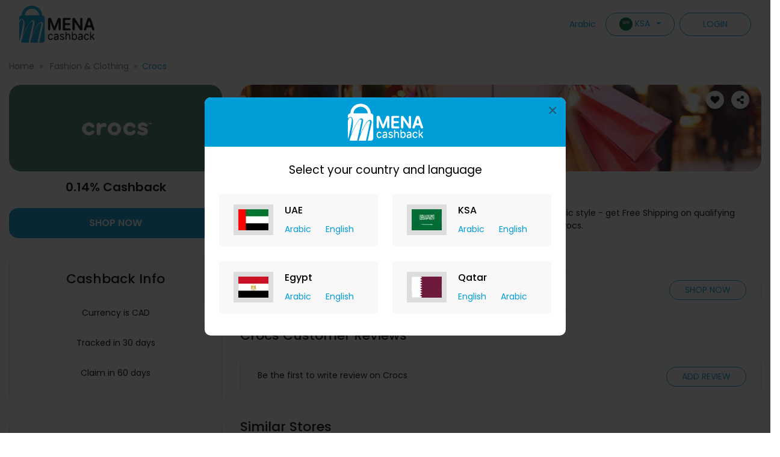

--- FILE ---
content_type: text/html; charset=UTF-8
request_url: https://www.menacashback.com/store/crocs
body_size: 14583
content:
<!doctype html>
<html lang="en">

<head>
  <!-- Required meta tags -->
  <meta charset="utf-8">
  <meta name="verify-admitad" content="040ead2cd5" />
  <meta name="fo-verify" content="30f7511c-a8d9-4326-8fd3-b2387d751268">
    
  <title>Crocs cashback offers and deals - Menacashback</title>
  <meta name="description" content="Crocs cashback offers, discount coupons and hot deals at Menacashback. Join now the biggest cashback community and earn top cashback on each sale.">
  <meta name="title" content="Crocs cashback offers and deals - Menacashback">
  <meta name="viewport" content="width=device-width, initial-scale=1, shrink-to-fit=no">
  <meta name="ahrefs-site-verification" content="81259e106be29eded8345cef63a92da462b8e1a5df1884baedbd278ba06a1111">
  <script src="https://apis.google.com/js/platform.js" async defer></script>
  <base href="https://www.menacashback.com/">

      <!--Facebook-->
    <meta property="og:title" content="MENA Cashback" />
    <meta property="og:type" content="website" />
    <meta property="fb:app_id" content="605347598031108" />
    <meta property="og:site_name" content="MENA Cashback" />
    <meta property="og:url" content="https://www.menacashback.com/store/crocs" />
    <meta property="og:description" content="Shop the Crocs site for the latest collabs, new arrivals, and your favorite classic style - get Free Shipping on qualifying orders. Sign up for Crocs Club & get 15% off." />
    <meta property="og:image" content="https://www.menacashback.com/resources/upload/images/120852523010192614691755326454.jpg" />
    <meta property="og:test" content="Social" />

    <!--Twitter-->
    <meta name="twitter:card" content="summary" />
    <meta property="twitter:title" content="MENA Cashback" />
    <meta property="twitter:site" content="MENA Cashback" />
    <meta property="twitter:url" content="https://www.menacashback.com/store/crocs" />
    <meta property="twitter:description" content="Shop the Crocs site for the latest collabs, new arrivals, and your favorite classic style - get Free Shipping on qualifying orders. Sign up for Crocs Club & get 15% off." />
    <meta property="twitter:image" content="https://www.menacashback.com/resources/upload/images/120852523010192614691755326454.jpg" />
    <meta property="twitter:test" content="Social" />

  
  <link rel="icon" href="https://www.menacashback.com/resources/front/images/favicon.ico" type="image/jpg">
  <link rel="stylesheet" type="text/css" href="https://www.menacashback.com/resources/front/css/bootstrap.min.css">
  <link rel="stylesheet" type="text/css" href="https://www.menacashback.com/resources/front/css/ionicons.min.css">
  <link rel="stylesheet" type="text/css" href="https://www.menacashback.com/resources/front/css/owl.carousel.min.css">
  <link rel="stylesheet" type="text/css" href="https://www.menacashback.com/resources/front/css/style.css">
  <link rel="stylesheet" type="text/css" href="https://www.menacashback.com/resources/front/css/sidebar.css">
  <link rel="stylesheet" type="text/css" href="https://www.menacashback.com/resources/front/css/magnific-popup.css">
  <link rel="stylesheet" type="text/css" href="https://code.jquery.com/ui/1.14.1/themes/base/jquery-ui.css">
  <link rel="stylesheet" type="text/css" href="https://www.menacashback.com/resources/front/css/responsive.css">
  <link rel="stylesheet" type="text/css" href="https://www.menacashback.com/resources/front/css/lightslider.css">
  <link rel="stylesheet" type="text/css" href="https://www.menacashback.com/resources/front/css/jquery.fancybox.min.css">
  <link rel="stylesheet" type="text/css" href="https://www.menacashback.com/resources/front/css/jquery.timepicker.min.css">
  <link rel="stylesheet" type="text/css" href="https://www.menacashback.com/resources/front/css/select2.min.css" />
  <link rel="stylesheet" type="text/css" href="https://www.menacashback.com/resources/front/css/jquery.rateyo.min.css" />
  <link rel="stylesheet" type="text/css" href="https://www.menacashback.com/resources/front/css/site.css">
  <link rel="stylesheet" type="text/css" href="https://www.menacashback.com/resources/front/css/new-site.css">
       <link rel="stylesheet" type="text/css" href="https://cdnjs.cloudflare.com/ajax/libs/font-awesome/6.7.2/css/all.min.css" />
    <script type="text/javascript" src="https://www.menacashback.com/resources/front/js/jquery.js"></script>
  <script type="text/javascript" src="https://www.menacashback.com/resources/front/js/jquery-ui.js"></script>
  <script type="text/javascript" src="https://www.menacashback.com/resources/front/js/jquery.validate.js"></script>
  <script type="text/javascript" src="https://www.menacashback.com/resources/front/js/jquery.jsonSuggest.js"></script>
  <script type="text/javascript" src="https://www.menacashback.com/resources/front/js/additional-methods.js"></script>
  <script type="text/javascript" src="https://www.menacashback.com/resources/front/js/jquery.jcarousel.min.js"></script>
  <script type="text/javascript" src="https://www.menacashback.com/resources/front/js/jcarousel.responsive.js"></script>
  <script type="text/javascript" src="https://www.menacashback.com/resources/front/js/jquery.touchSwipe.min.js"></script>
  <script type="text/javascript" src="https://www.menacashback.com/resources/front/js/fancybox/jquery.mousewheel-3.0.4.pack.js"></script>
  <script type="text/javascript" src="https://www.menacashback.com/resources/front/js/jquery.magnific-popup.min.js"></script>
  <script type="text/javascript" src="https://www.menacashback.com/resources/front/js/clipboard.min.js"></script>
  <script type="text/javascript" src="https://www.menacashback.com/resources/front/js/jquery.timepicker.min.js"></script>
  <script type="text/javascript" src="https://www.menacashback.com/resources/front/js/sweetalert2.all.min.js"></script>
  <script type="text/javascript" src="https://www.menacashback.com/resources/front/js/jquery.rateyo.min.js"></script>
  <script type="text/javascript" src="https://www.menacashback.com/resources/front/js/jquery.lazy.min.js"></script>
  <script type="text/javascript" src="https://www.menacashback.com/resources/front/js/select2.min.js"></script>
  <script type="text/javascript" src="https://www.menacashback.com/resources/front/js/all.js"></script>

  <meta name="fo-verify" content="9fd60303-0980-4636-b9e3-e057a6db4da7">
  <meta name="fo-verify" content="e5b28c26-acc5-4248-8dfc-1fb78e2df9a1">
  <meta name='ir-site-verification-token' value='1913972803' />
  <meta name="Pepperjam Verification" value="Pepperjam Verification">
  <meta name="google-site-verification" content="yOPGkdLZnM2a5uI9dHvxR4ElQfNqSxUDz4vgcZEDY44" />
  
  <meta name="agd-partner-manual-verification" />
  <meta name="fo-verify" content="d8f2f2c7-eece-4f5e-b424-eac87f944772" />

  <script type="text/javascript" src="https://www.menacashback.com/resources/front/js/jssocial/jssocials.min.js"></script>
  <link type="text/css" rel="stylesheet" href="https://www.menacashback.com/resources/front/css/jssocial/jssocials.css" />
  <link type="text/css" rel="stylesheet" href="https://www.menacashback.com/resources/front/css/jssocial/jssocials-theme-flat.css" />
  
<!-- Google tag (gtag.js) --> 
<script async src="https://www.googletagmanager.com/gtag/js?id=G-228YPWD6ML"></script>
<script>
	window.dataLayer = window.dataLayer || [];   
	function gtag(){
		dataLayer.push(arguments);
	}   
	gtag('js', new Date());   
	gtag('config', 'G-228YPWD6ML'); 
</script>

<script>
  //////////////////Start Count 5 mintues after opening webiste//////////////////////////////
	var timer;
	var timerStart;
	var currentTime;
	var timeSpentOnSite = getTimeSpentOnSite();

	function getTimeSpentOnSite(){
		timeSpentOnSite = parseInt(localStorage.getItem('timeSpentOnSite'));
		timeSpentOnSite = isNaN(timeSpentOnSite) ? 0 : timeSpentOnSite;
		return timeSpentOnSite;
	}
	
	function startCounting(){
		timerStart = Date.now();
		timer = setInterval(function(){
			timeSpentOnSite = getTimeSpentOnSite()+(Date.now()-timerStart);
			localStorage.setItem('timeSpentOnSite',timeSpentOnSite);
			timerStart = parseInt(Date.now());
			// Convert to seconds
			currentTime = parseInt(timeSpentOnSite/1000);
			//console.log('currentTime->'+currentTime);
			var time_spent = $('#time_spent').val();
			//console.log('time_spent->'+time_spent);
			
			if(currentTime>=300 && (time_spent =='' || time_spent<300)){
				
				$.ajax({
					url  	: "https://www.menacashback.com/client/ajax_time_spent/"+currentTime,
					type 	: 'GET',
					success : function(data){
					  localStorage.setItem('timeSpentOnSite',0);					
					}
				});	
				
			}
			
		},1000);
	}
	startCounting();  
  //////////////////End Count 5 mintues after opening webiste////////////////////////////////
  $(document).on("click", ".start_shopping", function() {
	$.ajax({
	  url: "https://www.menacashback.com/client/ajax_start_browse/yes",
	  type: "GET",
	  dataType: "json",
	  success: function(data) {
		if(data.status=='success' && data.start_browse=='yes'){
			console.log('start_browse: '+data.start_browse);
			location.reload();
		}else{
			console.log('session did not started.');
		}
	  },
	  error: function() {
		alert("Error starting session. Please try again.");
	  }
	});
  });  
  ////////////////
  
  $(document).on("click", ".hide_ext_bar", function() {
	  hideExtBar();
  })
  
  setTimeout(function(){ 
	var isInstalled = document.documentElement.getAttribute('extension-installed');
	console.log(isInstalled);
	if (isInstalled) {
		hideExtBar();
		console.log('Installed');
	}else{
		console.log('Not Installed');
	} 
  },1000)
  
  function hideExtBar(){
	  $.ajax({
		  url  	: "https://www.menacashback.com/client/hide_ext_bar/yes",
		  type 	: 'GET',
		  success : function(data){
		  	$(".ext-bar").hide();
		  }
	  });	
  }
  /////////////
  
    
</script>

  <script id="Cookiebot" src="https://consent.cookiebot.com/uc.js" data-cbid="a8512649-ec30-44c4-b218-c158dd16cbbe" type="text/javascript" async></script>
  
  <!-- Facebook Pixel Code -->
  <script>
  !function(f,b,e,v,n,t,s)
  {if(f.fbq)return;n=f.fbq=function(){n.callMethod?
  n.callMethod.apply(n,arguments):n.queue.push(arguments)};
  if(!f._fbq)f._fbq=n;n.push=n;n.loaded=!0;n.version='2.0';
  n.queue=[];t=b.createElement(e);t.async=!0;
  t.src=v;s=b.getElementsByTagName(e)[0];
  s.parentNode.insertBefore(t,s)}(window,document,'script',
  'https://connect.facebook.net/en_US/fbevents.js');
   fbq('init', '632121272550885'); 
  fbq('track', 'PageView');
  </script>
  <noscript>
   <img height="1" width="1" 
  src="https://www.facebook.com/tr?id=632121272550885&ev=PageView
  &noscript=1"/>
  </noscript>
  <!-- End Facebook Pixel Code -->  
  
  <script src="https://cdn.amplitude.com/libs/analytics-browser-2.11.1-min.js.gz"></script><script src="https://cdn.amplitude.com/libs/plugin-session-replay-browser-1.8.0-min.js.gz"></script><script>window.amplitude.add(window.sessionReplay.plugin({sampleRate: 1}));window.amplitude.init('c17daf5b84929e2d99b3dc158fc15dc4', {"autocapture":{"elementInteractions":true}});</script>
    
  <script type="text/javascript">
      (function(c,l,a,r,i,t,y){
          c[a]=c[a]||function(){(c[a].q=c[a].q||[]).push(arguments)};
          t=l.createElement(r);t.async=1;t.src="https://www.clarity.ms/tag/"+i;
          y=l.getElementsByTagName(r)[0];y.parentNode.insertBefore(t,y);
      })(window, document, "clarity", "script", "qfe43uy6xu");
  </script>
    
  <!-- Snap Pixel Code --> <script type='text/javascript'> (function(e,t,n){if(e.snaptr)return;var a=e.snaptr=function() {a.handleRequest?a.handleRequest.apply(a,arguments):a.queue.push(arguments)}; a.queue=[];var s='script';r=t.createElement(s);r.async=!0; r.src=n;var u=t.getElementsByTagName(s)[0]; u.parentNode.insertBefore(r,u);})(window,document, 'https://sc-static.net/scevent.min.js'); snaptr('init', '4311aa6a-77de-4960-8232-8eaa975b5089', {}); snaptr('track', 'PAGE_VIEW'); </script> <!-- End Snap Pixel Code -->    
      
  <script src="https://cdn.eu.amplitude.com/script/b90365e4e5b9c34708fedf8c8374d507.js"></script><scri… 1}));window.amplitude.init('b90365e4e5b9c34708fedf8c8374d507', {"fetchRemoteConfig":true,"serverZone":"EU","autocapture":true});</script>    
    
  <script async custom-element="amp-skimlinks" src="https://cdn.ampproject.org/v0/amp-skimlinks-0.1.js"></script>
  <!--///////////////start ahrefs///////////////////-->
  <script src="https://analytics.ahrefs.com/analytics.js" data-key="oxjqspK7ts+s46Dra3BaAg" async></script>  
  <!--//////////////end ahrefs///////////////////-->
</head>

<body data-user-id="">
<amp-skimlinks layout="nodisplay" publisher-code="293956X1781221"></amp-skimlinks>
    <!-- Language variables to use in js files -->  
  <input type="hidden" name="verify_user" id="verify_user" value="Updated Successfully!.">
  <input type="hidden" name="loading_data" id="loading_data" value="Loading...">
  <input type="hidden" name="searching_data" id="searching_data" value="Searching...">
  <input type="hidden" name="eligibility_error" id="eligibility_error" value="Eligibility 15 years ONLY.">
  <input type="hidden" id="lbl_your_store_visit_to" value="Your Store Visit to ">
  <input type="hidden" id="lbl_has_been_recorded" value=" has been recorded. ">
  <input type="hidden" id="lbl_my_store_visits" value="My Store Visits">
  <input type="hidden" id="lbl_shopnow_popup_description" value="You'll receive cashback after a successful purchase. If you're just browsing now, be sure to click <strong>SHOP NOW</strong> again before buying to ensure your cashback tracks.">
  <input type="hidden" id="register_successfull" value="Thank You. You are being redirected now to MENA Cashback shopping portal. Happy shopping!">
  <input type="hidden" id="lbl_store" value="Store">
  <input type="hidden" id="lbl_keyword" value="Keyword">
  <input type="hidden" id="time_spent" value="">
  <input type="hidden" id="enter_search_keywords" value="Please enter search keywords.">
  <input type="hidden" id="enter_at_least_3_characters" value="Please enter at least 3 characters.">
  <input type="hidden" id="exit_click_url" value="">

  <!--  Language variables to use in js files-->

  <p id="code_copied" class="d-none">Code copied!</p>
  <input type="hidden" value="https://www.menacashback.com/" id="site_url">
  <!-- Popup Model Code -->
  <!-- End Popup Modal Code -->

      <header class="before-login-header">
      <!--Heade Before Login-->

      <nav class="navbar navbar-expand-lg  bg-white">
        <div class="container">
          <a class="navbar-brand" href="https://www.menacashback.com/">		<img src="https://www.menacashback.com/resources/upload/images/193197194412670734511644234960.png" class="img-fluid br_2_" alt="Logo Before Login">
		</a>
          <ul class="navbar-nav cb_country ">
            <li class="nav-item mr2">
                              <a id="4" class="nav-link change_language" href="javascript:;" value="4">Arabic</a>
                          </li>
            
            <li class="nav-item dropdown mr2">
              <a class="dropdown-toggle " href="#" id="navbarDropdown" role="button" data-toggle="dropdown" aria-haspopup="true" aria-expanded="false">
                <img src="resources/upload/images/966399983180673511647265743.webp" alt="flag-icon" class="img-fluid" />KSA              </a>
              <div class="dropdown-menu" aria-labelledby="navbarDropdown">
                                  <a href="javascript:;" id="1" class="change_country dropdown-item"> <img src="resources/upload/images/44018985020708419711647265756.webp" alt="UAE-flag" class="img-fluid">UAE  </a>
                                  <a href="javascript:;" id="3" class="change_country dropdown-item"> <img src="resources/upload/images/966399983180673511647265743.webp" alt="KSA-flag" class="img-fluid">KSA  </a>
                                  <a href="javascript:;" id="4" class="change_country dropdown-item"> <img src="resources/upload/images/13628647031330573761647265708.webp" alt="Egypt-flag" class="img-fluid">Egypt  </a>
                                  <a href="javascript:;" id="5" class="change_country dropdown-item"> <img src="resources/upload/images/4135072026528491721647265628.webp" alt="Qatar-flag" class="img-fluid">Qatar  </a>
                              </div>
            </li>
            <li class="nav-item">
              <a class="btn site-btn-primary text-u btn-login" href="https://www.menacashback.com/login">
                Login</a>
            </li>
          </ul>
        </div>
      </nav>
    </header>
    <!-- static header end-->
  
  <a class="login-form-modal d-none" href="#login-form">Open form</a>
  <div class="login-register-page mfp-hide white-popup-block register" id="login-form">
    <script>
$(function () {
	$(".take-to-store" ).click(function() {
		
		var exit_click_url = $("#exit_click_url").val();
		if(exit_click_url!=''){
			window.open(exit_click_url);
		}
		
		setTimeout(function() {
		   $('.mfp-close').magnificPopup('close');
		   //$('.take-to-store').magnificPopup('close');
		   var magnificPopup = $.magnificPopup.instance; 
		   magnificPopup.close(); 
		}, 500)
		
	});
});
</script>
<div class="container loginpopup">
  <div class="new-login-page">
    <div class="row login_div">
        <div class="new_login_popup">
        
          <div class="welcome_bargain_login">
            <h5 class="login-sub-heading">Welcome to MENA Cashback</h5>
            <h4 class="login-heading" id="login_social_msg">Login with your email or a social media account.</h4>
          </div> 
                 
          <div class="social_login_22">
            <a href="javascript:;" class="fb_login_22 fbLogin"><img src="https://www.menacashback.com/resources/front/images/login-fb-icon.png" alt="icon" class='img-fluid mr8'>Login            </a>
            <a href="https://accounts.google.com/o/oauth2/v2/auth?redirect_uri=https://www.menacashback.com/menaregister/google_login/&prompt=consent&response_type=code&client_id=184116880834-dojm1cs2t93a5vd0cbi2poohtrgq7sjl.apps.googleusercontent.com&scope=https://www.googleapis.com/auth/userinfo.email+https://www.googleapis.com/auth/plus.me+https://www.googleapis.com/auth/userinfo.profile+&access_type=offline" class="gl-tab-link g-signin2 gg_login_22"><img src="https://www.menacashback.com/resources/front/images/login-ggl-icon.png" alt="icon" class='img-fluid mr8'>Login</a>
          </div>
          
          <div class="or_login_22">-- OR --</div>
          <form class="n_login_form22" id="login_form_popup">
            <h4 class="login_with_your">Login with your email and password</h4>
            <div class="position-relative mb-3">
              <i class="fas fa-envelope position-absolute"></i>
              <input class="form-control" type="email" name="email_login_popup" id="email_login_popup" required="required" data-msg-required="Please enter your login email." data-msg-email="Please enter a valid email address." placeholder="Enter your email">
            </div>
            <div class="position-relative">
              <i class="fas fa-lock position-absolute"></i>
              <input class="form-control" type="password" name="password_login_popup" id="password_login_popup" required="required" data-msg-required="Enter your password." placeholder="Enter your password">
            </div>
            <div class="mt-3">
              <label class="c_checkbox">
                Keep me logged in on this device.                <input type="checkbox" checked="checked">
                <span class="checkmarker"></span>
              </label>
            </div>
            <div class="mt-4 n_lgin_btn22">
              <button type="button" id="popup" class="btn site-btn-primary login_btn fw-600 w-100">Login</button>
            </div>
          </form>
          <div class="mt-4 text-center">
            <a href="#myModal" data-toggle="modal" data-target="#myModal">I forgot my password</a>
          </div>
          <div class="mt-3 text-center">
             Don't have an account? <a href="https://www.menacashback.com/register">Join Free</a>          </div>
          <div class="mt-3 text-center take-to-store-div">
             Don't want to login and earn cashback at this time?<br />
             I just want to browse the website. <a href="javascript:;" class="take-to-store">Take me to the store.</a>
          </div>
            
          <div id="msgs">
            <p class="alert login_wait_msg px-3 my-2" style="display:none;"><img src="https://www.menacashback.com/resources/front/images/ajax_loader.gif" alt="Waiting..." class='img-fluid wait-gif'> Please wait. We are validating your login details...</p>
            <p class='alert alert-success' id="alert-success" style="display:none;">
              You have been logged in successfully.              </br>
              Let's shop and earn cashback.            </p>
            <p class='alert alert-danger' id="alert-danger" style="display:none;"></p>
            <p class='alert alert-info inactive_message' id="alert-info" style="display:none;"></p>
          </div>
        </div>
    </div>

    <!-- Start New Register Page 2022 Here -->
    <div class="row new_register_page22 register_div d-none">
        <div class="new_login_popup">
        
          <div class="welcome_bargain">
            <h5 class="login-sub-heading">Welcome to MENA Cashback</h5>
            <h4 class="login-heading" id="register_social_msg">Register with your email or a social media account.</h4>
          </div> 
          
          <div class="social_register_22">
            <a href="javascript:;" class="fb_login_22 fbLogin">
              <img src="https://www.menacashback.com/resources/front/images/login-fb-icon.png" alt="icon" class='img-fluid mr8'> Register
            </a>
                        <a href="https://accounts.google.com/o/oauth2/v2/auth?redirect_uri=https://www.menacashback.com/menaregister/google_login/&prompt=consent&response_type=code&client_id=184116880834-dojm1cs2t93a5vd0cbi2poohtrgq7sjl.apps.googleusercontent.com&scope=https://www.googleapis.com/auth/userinfo.email+https://www.googleapis.com/auth/plus.me+https://www.googleapis.com/auth/userinfo.profile+&access_type=offline" class="gl-tab-link g-signin2 gg_register_22">
              <img src="https://www.menacashback.com/resources/front/images/login-ggl-icon.png" alt="icon" class='img-fluid mr8'> Register
            </a>
            
          </div>
          <div class="or_register_22">
          -- OR --
          </div>
          <form class="n_login_form22" id="registration_form_popup">
            <h4 class="register_with_your">Register with your email</h4>
            <div class="position-relative mb-3">
              <i class="fas fa-envelope position-absolute"></i>
              <input class="form-control" type="email" name="email_register_popup" id="email_register_popup" autocomplete="off" data-msg-email="Please enter a valid email address." required="required" data-msg-required="Please enter your login email." placeholder="Enter your email">
            </div>

            <div class="mt-4">
              <label class="c_checkbox">
              I agree with MENA Cashback <a href="https://www.menacashback.com/privacy-policy" target="_">Privacy Policy</a> and <a href="https://www.menacashback.com/terms-conditions" target="_">Terms & Conditions</a>
                <input type="checkbox" checked="checked" name="agreed_checkbox_popup" id="agreed_checkbox_popup">
                <span class="checkmarker"></span>
              </label>
              <p class="text-danger" style="display: none;" id="agreed_error_popup">You must agree with MENA Cashback terms & conditions.</p>
            </div>
            <div class="mt-3">
              <label class="c_checkbox">
                I want to receive MENA Cashback newsletter with latest cashback deals.                <input type="checkbox" checked="checked" name="subscribe_checkbox_popup" id="subscribe_checkbox_popup">
                <span class="checkmarker"></span>
              </label>
            </div>
            <div class="mt-4 n_lgin_btn22">
              <button type="button" id="popup-del" class="btn site-btn-primary new_registration_form fw-600 w-100">start registration</button>
            </div>
          </form>
          <div class="mt-4 text-center">
             Already have an account? <a href="javascript:;" id="show_login_form">Login Now</a>
          </div>
          <div class="mt-3 text-center">
             Don't want to register and earn cashback at this time?<br />
             I just want to browse the website. <a href="javascript:;" class="take-to-store">Take me to the store.</a>
          </div>

          <div id="msgss" class="my-2 d-inline-block">
            <p class="alert wait_msg px-3 my-2" style="display:none;"><img src="https://www.menacashback.com/resources/front/images/ajax_loader.gif" alt="Waiting..." class='img-fluid wait-gif'> Please wait. We are validating your email address.	</p>
            <p class="alert alert-success px-3 my-2" style="display:none;">Please check your email to verify your account.</p>
            <p class="alert alert-danger px-3 my-2" style="display:none;">User with this email is already registered on MENA Cashback.</p>
          </div>
        </div>
    </div>
  </div>
</div>

<div class="modal" id="myModal">
  <div class="modal-dialog">
    <div class="modal-content">

      <!-- Modal Header -->
      <div class="modal-header">
        <h4 class="modal-title">Provide email to reset your password</h4>
        <button type="button" class="close" data-dismiss="modal">&times;</button>
      </div>

      <!-- Modal body -->
      <div class="modal-body">
        <form method="get" autocomplete="off" action="javascript:;" id="login_form_modal" onsubmit="forgot(this);">
          <div class="form-group position-relative">
            <input class="form-control" autocomplete="off" data-msg-required="Please your enter login email" data-msg-email="Please enter a valid email." required="required" type="email" name="email" placeholder="Your Email Address">
          </div>
          <div class="message_box">
            <div class="alert alert-danger error" style="display: none"></div>
            <div class="alert alert-success success" style="display: none">We have emailed you the password reset link. Please check your inbox to reset your password.</div>
          </div>
          <div class="form-group text-center mt-4">
            <input type="submit" value="Reset Now" class="btn text-u site-btn-primary">
          </div>
        </form>
      </div>
    </div>
  </div>
</div>  </div>

  <a class="currency-popup-modal d-none" href="#currency-popup">Open form</a>
  <div class="mfp-hide white-popup-block" id="currency-popup">
    <div class="container">
    <div class="login_page-content">
      <div class="row">
        <div class="col-md-12">
          <form name="save_currency_form" id="save_currency_form">
              <div class="col-md-12">
                <h4 class="mt-3 mb-4">Choose your preferred currency to claim your Signup bonus.</h4>
                
                <div class="form-group textleft">
                  <label>Select your cashout currency<span data-toggle="tooltip" data-placement="top" title="Please choose a curreny in which you can withdraw your cashouts. It can not be changed once selected on this page."> <i class="fa fa-info-circle"></i></span></label>
                  <div class="input-div">
                  <select class="form-control" name="currency" id="currency" required="required" data-msg-required="Select your cashout currency">
                    <option value="">Select your cashout currency</option>
                                            <option value="4">Egyptian Pound</option>
                                            <option value="19">Qatari Riyal</option>
                                            <option value="1">Saudi Riyal</option>
                                            <option value="6">UAE Dirham</option>
                                      </select>
                  </div>
                </div>
                
                <div class="form-group mt-4">
                  <button class="big-blue-btn" type="button" id="btn_save_currency">Get Signup Bonus Now</button>
                </div>     
                       
              </div>
          </form>
          <div class="redirecting_msgs"></div>
          <div class="waiting_msg"><img src="https://www.menacashback.com/resources/front/images/ajax_loader.gif" alt="Wait" class="img-fluid loadinggif" /> <span>Please wait. We are saving your currency.</span></div>
        </div>
      </div>
    </div>
</div>  </div>
  
  <!--  -->
  <input type="button" value="Click" id="c_popup" class="d-none">
    <input type="hidden" name="flag" value="1" id="flag">
      <a class="country-popup-modal d-none" href="#country-form">Country Popup</a>
    <div class="mfp-hide white-popup-block ctry_pop" id="country-form">
    <div class="popup_contry_bluebar">		<img src="https://www.menacashback.com/resources/upload/images/14813484414170554521644235287.png" class="img-fluid br_2_" alt="Logo After Login">
		</div>
<h4>Select your country and language</h4>
<ul class="popup_country">
      <li>
        <div class="popup_country_container">
          <div class="img_country_popup">
            <img src="https://www.menacashback.com/resources/upload/images/44018985020708419711647265756.webp" alt="UAE-flag" class="img-fluid">
          </div>
          <div class="cotry_lngage">
          	<div class="cotry_lngage_row"><h5>UAE</h5></div>
          	<div class="cotry_lngage_row">
				                  <a href="javascript:;" class="change_combination" id="2" value="2">
                      Arabic                  </a>
                                  <a href="javascript:;" class="change_combination" id="4" value="4">
                      English                  </a>
                            </div>
          </div>
        </div>
    </li>
      <li>
        <div class="popup_country_container">
          <div class="img_country_popup">
            <img src="https://www.menacashback.com/resources/upload/images/966399983180673511647265743.webp" alt="KSA-flag" class="img-fluid">
          </div>
          <div class="cotry_lngage">
          	<div class="cotry_lngage_row"><h5>KSA</h5></div>
          	<div class="cotry_lngage_row">
				                  <a href="javascript:;" class="change_combination" id="1" value="1">
                      Arabic                  </a>
                                  <a href="javascript:;" class="change_combination" id="3" value="3">
                      English                  </a>
                            </div>
          </div>
        </div>
    </li>
      <li>
        <div class="popup_country_container">
          <div class="img_country_popup">
            <img src="https://www.menacashback.com/resources/upload/images/13628647031330573761647265708.webp" alt="Egypt-flag" class="img-fluid">
          </div>
          <div class="cotry_lngage">
          	<div class="cotry_lngage_row"><h5>Egypt</h5></div>
          	<div class="cotry_lngage_row">
				                  <a href="javascript:;" class="change_combination" id="5" value="5">
                      Arabic                  </a>
                                  <a href="javascript:;" class="change_combination" id="6" value="6">
                      English                  </a>
                            </div>
          </div>
        </div>
    </li>
      <li>
        <div class="popup_country_container">
          <div class="img_country_popup">
            <img src="https://www.menacashback.com/resources/upload/images/4135072026528491721647265628.webp" alt="Qatar-flag" class="img-fluid">
          </div>
          <div class="cotry_lngage">
          	<div class="cotry_lngage_row"><h5>Qatar</h5></div>
          	<div class="cotry_lngage_row">
				                  <a href="javascript:;" class="change_combination" id="7" value="7">
                      English                  </a>
                                  <a href="javascript:;" class="change_combination" id="8" value="8">
                      Arabic                  </a>
                            </div>
          </div>
        </div>
    </li>
  </ul>  </div>
  <script>
  $(document).ready(function () {
  //////////////////Start Count 30 mintues after user login//////////////////////////////
	var loginTimer;
	var loginTimerStart;
	var loginCurrentTime;
	var loginTimeSpentOnSite = getLoginTimeSpentOnSite();

	function getLoginTimeSpentOnSite(){
		loginTimeSpentOnSite = parseInt(localStorage.getItem('loginTimeSpentOnSite'));
		loginTimeSpentOnSite = isNaN(loginTimeSpentOnSite) ? 0 : loginTimeSpentOnSite;
		return loginTimeSpentOnSite;
	}
	
	function startLoginCounting(){
		loginTimerStart = Date.now();
		loginTimer = setInterval(function(){
			loginTimeSpentOnSite = getLoginTimeSpentOnSite()+(Date.now()-loginTimerStart);
			localStorage.setItem('loginTimeSpentOnSite',loginTimeSpentOnSite);
			loginTimerStart = parseInt(Date.now());
			// Convert to seconds
			currentloginTime = parseInt(loginTimeSpentOnSite/1000);
			//console.log('currentloginTime->'+currentloginTime);
			remainder = currentloginTime % 30;
			if(remainder==0){
			   $(".currency-popup-modal")[0].click();
			   $(".currency-popup-modal").magnificPopup("open");
			}
			
		},1000);
	}
	
     //////////////////End Count 5 mintues after opening webiste////////////////////////////////
  });
	
    function onLoad() {
      gapi.load('auth2', function() {
        gapi.auth2.init();
      });
    }
  </script><script> new ClipboardJS('.btn');</script>

<div class="container">
  <ol class="breadcrumb">
    <li class="breadcrumb-item"><a href="https://www.menacashback.com/"> Home </a></li>
            <li class="breadcrumb-item"><a href="https://www.menacashback.com/category/fashion-clothing"> Fashion & Clothing </a></li>
              <li class="breadcrumb-item active">Crocs</li>

  </ol>
  <div class="row change_order_m">
    
    <div class="col-lg-30">
      <div class="position_relative mobile">
        <img src="https://www.menacashback.com/resources/upload/images/20787246475016037971755326944.jpg" alt="Crocs" class="img-fluid" />
        <div class="position_absolute">
          <a href="javascript:;" class="text-u mr2 ml_auto like-action not-liked" this-store-id='1987'><i class="fa fa-heart  "></i></a>
          <a href="javascript:;" class="text-u a_ml_3" data-toggle="modal" data-target="#shareIconsStore"><i class="fa fa-share-alt"></i></a>
        </div>
      </div>
      <div class="logo_d" style="background-color:#3d7b6b">
          <img src="https://www.menacashback.com/resources/upload/images/60026237315883159821755326988.png" alt="Crocs">
      </div>
      <div class="cb_n_btn">
        <div>0.14% Cashback</div>
        <a href="javascript:;" data-store-id="1987" data-store-title="Crocs" class="shopnow"><button class="btn text-u">Shop Now</button> </a>
      </div>
      
      <div class="main_box-s mt-0 mb-2 mobile">
        <div class="store-content d-none">
          <div id="shareIconss" class="modal fade" role="dialog">
            <div class="modal-dialog">
              <!-- Modal content-->
              <div class="modal-content">
                <div class="modal-header">
                  <h4 class="modal-title text-center">Share with Friends</h4>
                </div>
                <div class="modal-footer">
                  <a href="javascript:;" class="btn text-u site-btn2" data-dismiss="modal">Close</a>
                </div>
              </div>
            </div>
          </div>
        </div>
        <div class="store-title"><h4>Crocs</h4></div>
        <div class="store-desc"> 
            Shop the Crocs site for the latest collabs, new arrivals, and your favorite classic style - get Free Shipping on qualifying orders. Sign up for Crocs Club & get 15% off.            Shop and earn cashback from             Crocs.        </div>
      </div>
          
      <div class="get-cashback-store">
          <h4 class="textleft">Cashback Info</h4>
          <div class="default_p10">
            <div>
                            <p>Currency is CAD</p>
            </div>
            <div>
              <p>Tracked in 30 days</p>
            </div>
            <div>
              <p>Claim in 60 days</p>
            </div>
          </div>
        </div>
      
            
      <div class="ensure-cashback">
        <h4>To Ensure Cashback</h4>
        <div class="things_to_do">
          <p>Things to Do</p>
          <ul class="ec_ul">
            <li>Always login on MENA Cashback and click on the store shop now button prior to your shopping.</li>
            <li>Shop on the store in the same session and browse and complete the checkout process.</li>
            <li>Make sure your browser cookies are enable in your browser.</li>
          </ul>
        </div>
        <div class="things_not_to_do">
          <p>Things Not to Do</p>
          <ul class="ec_ul">
            <li>Don't use discount codes provided by any other than MENA Cashback.</li>
            <li>Do not shop from multiple devices and browse after making an exit click to the store from MENA Cashback.</li>
            <li>Make sure no other cashback or coupon extensions are installed in your browser.</li>
          </ul>
        </div>
      </div>      
      
    </div>
    
    <div class="col-lg-70">
      <div class="hide_fr_m2">
        <div class="d-page-rightcontent desktop">
          <div class="position_relative">
            <img src="https://www.menacashback.com/resources/upload/images/20787246475016037971755326944.jpg" alt="Crocs" class="img-fluid" />
            <div class="position_absolute">
              <a href="javascript:;" class="text-u mr2 ml_auto like-action not-liked" this-store-id='1987'><i class="fa fa-heart  "></i></a>
              <a href="javascript:;" class="text-u a_ml_3" data-toggle="modal" data-target="#shareIconsStore"><i class="fa fa-share-alt"></i></a>
            </div>
          </div>
          <div class="main_box-s">
            <div class="store-content d-none">
              <div id="shareIconss" class="modal fade" role="dialog">
                <div class="modal-dialog">
                  <!-- Modal content-->
                  <div class="modal-content">
                    <div class="modal-header">
                      <h4 class="modal-title text-center">Share with Friends</h4>
                    </div>
                    <div class="modal-footer">
                      <a href="javascript:;" class="btn text-u site-btn2" data-dismiss="modal">Close</a>
                    </div>
                  </div>
                </div>
              </div>
            </div>
            <div class="store-title"><h4>Crocs</h4></div>
            <div class="store-desc"> 
                Shop the Crocs site for the latest collabs, new arrivals, and your favorite classic style - get Free Shipping on qualifying orders. Sign up for Crocs Club & get 15% off.                Shop and earn cashback from                 Crocs.			</div>
          </div>
        </div>

                  <h4 class="mb-3">Crocs Cashback Offers</h4>

          <div class="coupons-right-content">
              
				<div class="coupon-box">
				  <div class="first_d_">
					<p >
					  <i>
						                          0.14%</i> on successful sale                        					</p>
				  </div>
				    
				  					<a href="javascript:;" data-store-id="1987" data-store-title="Crocs" class="btn text-u default-btn">shop now</a>
				  				</div>
                      </div>
                
                
                <h4 class="mb-3"> Crocs Customer Reviews </h4>

        <div class="coupons-right-content cutom_padd_">
          <div class="review-box">
            
            <div class="single_review review_empty">
              <h5 class="mb-0">
                <div>
                                                    </div>
                <script type="text/javascript">
                  $(document).ready(function() {
                    $(".rating-star").rateYo({
                      fullStar: true,
                      starWidth: "20px"
                    })
                  })
                </script>
                <a href="javascript:;" class="default-btn btn addreviw star_popup">
                  ADD REVIEW                </a>
              </h5>
              <p>
                Be the first to write review on Crocs
              </p>
            </div>
                      </div>
        </div>
      </div>
              <h4 class="mb-4"><span>Similar Stores</span></h4>
        <div class="row">
          <div class="similar-logos">
            <ul>
                               <li>
                    <div class="logo" style="background-color:#5a6737">
                      <a href="https://www.menacashback.com/store/stockx"><img src="resources/upload/images/98301406121175989911755327199.png" alt="Stock x"></a>
                    </div>
                    <div class="cashback">0.04% Cashback</div>
                </li>
                              <li>
                    <div class="logo" style="background-color:#171616">
                      <a href="https://www.menacashback.com/store/bloomchic"><img src="resources/upload/images/145747029911600279561749388491.png" alt="Bloomchic"></a>
                    </div>
                    <div class="cashback">4.90% Cashback</div>
                </li>
                              <li>
                    <div class="logo" style="background-color:#772a79">
                      <a href="https://www.menacashback.com/store/boden"><img src="resources/upload/images/111342667210808974671769083723.png" alt="Boden"></a>
                    </div>
                    <div class="cashback">£6.32 Cashback</div>
                </li>
                              <li>
                    <div class="logo" style="background-color:#c91d1d">
                      <a href="https://www.menacashback.com/store/tabita-bags"><img src="resources/upload/images/71936640013718068721746605324.png" alt="Tabita Bags"></a>
                    </div>
                    <div class="cashback">2.10% Cashback</div>
                </li>
                              <li>
                    <div class="logo" style="background-color:#833b8c">
                      <a href="https://www.menacashback.com/store/alidrop"><img src="resources/upload/images/107788564520197243781757763345.png" alt="Alidrop"></a>
                    </div>
                    <div class="cashback">$0.22 Cashback</div>
                </li>
                              <li>
                    <div class="logo" style="background-color:#258693">
                      <a href="https://www.menacashback.com/store/maje"><img src="resources/upload/images/15795880878474981881740145428.png" alt="Maje "></a>
                    </div>
                    <div class="cashback">2.94% Cashback</div>
                </li>
                              <li>
                    <div class="logo" style="background-color:#212121">
                      <a href="https://www.menacashback.com/store/stylewe"><img src="resources/upload/images/187451424420978377321740987381.png" alt="STYLEWE"></a>
                    </div>
                    <div class="cashback">8.40% Cashback</div>
                </li>
                              <li>
                    <div class="logo" style="background-color:#0c7392">
                      <a href="https://www.menacashback.com/store/one-teaspoon"><img src="resources/upload/images/127878650419153360181737628546.png" alt="One Teaspoon"></a>
                    </div>
                    <div class="cashback">Upto 10.50% Cashback</div>
                </li>
                              <li>
                    <div class="logo" style="background-color:#64553a">
                      <a href="https://www.menacashback.com/store/annie-cloth"><img src="resources/upload/images/14509726932396331201758983499.png" alt="Annie cloth"></a>
                    </div>
                    <div class="cashback">$1.00 Cashback</div>
                </li>
                              <li>
                    <div class="logo" style="background-color:#e11a2b">
                      <a href="https://www.menacashback.com/store/lightinthebox"><img src="resources/upload/images/142467016312284652621736160599.png" alt="LightInTheBox"></a>
                    </div>
                    <div class="cashback">5.60% Cashback</div>
                </li>
                              <li>
                    <div class="logo" style="background-color:#76681e">
                      <a href="https://www.menacashback.com/store/stadium-goods"><img src="resources/upload/images/37683560011704349111754743660.png" alt="Stadium Goods"></a>
                    </div>
                    <div class="cashback">$0.41 Cashback</div>
                </li>
                              <li>
                    <div class="logo" style="background-color:#147494">
                      <a href="https://www.menacashback.com/store/shopbop"><img src="resources/upload/images/105703134814620097131754215366.png" alt="Shop Bop"></a>
                    </div>
                    <div class="cashback">$0.20 Cashback</div>
                </li>
                              <li>
                    <div class="logo" style="background-color:#b10b0b">
                      <a href="https://www.menacashback.com/store/etam"><img src="resources/upload/images/34681637311529336261754573133.png" alt="etam"></a>
                    </div>
                    <div class="cashback">$0.41 Cashback</div>
                </li>
                              <li>
                    <div class="logo" style="background-color:#760505">
                      <a href="https://www.menacashback.com/store/forestessentialsindia"><img src="resources/upload/images/52879597612855336071755328897.png" alt="Forest Essentials India"></a>
                    </div>
                    <div class="cashback">2.55% Cashback</div>
                </li>
                              <li>
                    <div class="logo" style="background-color:#c40e0e">
                      <a href="https://www.menacashback.com/store/runway-catalog"><img src="resources/upload/images/8572788679286330361755501033.png" alt="Runway Catalog"></a>
                    </div>
                    <div class="cashback">7.32% Cashback</div>
                </li>
                          </ul>
          </div>
        </div>
            
      

    </div>
  </div>
  
</div>

<div id="shareIconsStore" class="modal fade" role="dialog">
    <div class="modal-dialog">
      <div class="modal-content">
        <div class="modal-header">
          <h4 class="modal-title text-center">Share with Friends</h4>
        </div>
        <div class="modal-body text-center">
          <div id="socialShare_store" style="text-align: center;"></div>
          <script type="text/javascript">
			$("#socialShare_store").jsSocials({
				url: "https://www.menacashback.com/store/crocs",
				text: "Earn top Cashback offers, coupons and Runway Catalog deals from MENACashback.com",
				showLabel: false,
				showCount: false,
				shareIn: "popup",
				shares: [{
					share: "facebook", // name of share
					label: "Share",
					logo: "fab fa-facebook-f",
					css: "md-social-icon"
				  },
				  {
					share: "twitter", // name of share
					label: "Share",
					logo: "fab fa-twitter",
					css: "md-social-icon"
				  },
				  {
					share: "linkedin", // name of share
					label: "Share",
					logo: "fab fa-linkedin",
					css: "md-social-icon"
				  },
				  {
					share: "pinterest", // name of share
					label: "Share",
					logo: "fab fa-pinterest",
					css: "md-social-icon"
				  },
				  {
					share: "whatsapp", // name of share
					label: "Share",
					logo: "fab fa-whatsapp",
					css: "md-social-icon"
				  },
				  {
					share: "email", // name of share
					label: "Share",
					logo: "fas fa-envelope",
					css: "md-social-icon"
				  }
				]
			  });
          </script>

        </div>
        <div class="modal-footer">
          <a href="javascript:;" class="btn text-u site-btn2" data-dismiss="modal">Close</a>
        </div>
      </div>
    </div>
  </div>

<script type="text/javascript">
  $(document).ready(function() {
	  
    $(document).on('click', "#read_more", function (e) {
		$('#less_text').slideUp();
		$('#full_text').slideDown();
    });

    $(document).on('click', "#read_less", function (e) {
		$('#full_text').slideUp();
		$('#less_text').slideDown();
    });

    setTimeout(function() {
      size_list = $(".load-coupon").size();

      x = 5;
      $('.load-coupon').hide();
      $(".load-coupon:lt(" + x + ")").show();
    }, 1000);

    $('#loadMore').click(function() {
      x = (x + 10 <= size_list) ? x + 10 : size_list;
      $('.load-coupon:lt(' + x + ')').show();
      $('#showLess').show();
      if (x == size_list) {
        $('#loadMore').hide();
      }
    });
    $('#showLess').click(function() {
      x = (x - 10 < 0) ? 10 : x - 10;
      $('.load-coupon').not(':lt(' + x + ')').hide();
      $('#loadMore').show();
      $('#showLess').show();
      if (x == 10) {
        $('#showLess').hide();
      }
    });
	
	//////////////////////////
	$(".product_image_error").on("error", function() {
	  $(this).attr('src', $("base").attr("href") + 'resources/front/images/dashboard_logo.png');
	});
	/////////////////////////
	
  });
</script>

<script>
  new ClipboardJS('.bt');
</script>
<!-- <div id="fb-root"></div>
<script async defer crossorigin="anonymous" src="https://connect.facebook.net/en_GB/sdk.js#xfbml=1&version=v10.0" nonce="cFLbapzy"></script>
<div class="fb-share-button" data-href="https://developers.facebook.com/docs/plugins/" data-layout="button_count" data-size="small"><a target="_blank" href="https://www.facebook.com/sharer/sharer.php?u=https%3A%2F%2Fdevelopers.facebook.com%2Fdocs%2Fplugins%2F&amp;src=sdkpreparse" class="fb-xfbml-parse-ignore">Share</a></div> -->

<div class="container">
  <div class="row banner-down">
    <div class="col-md-6">
      <div class="text-center"><a href="https://www.menacashback.com/deals">		<img src="https://www.menacashback.com/resources/upload/images/8888109344263760381626956832.jpg" class="img-fluid br_2_" alt="Exclusive Hot Deals">
		</a></div>
    </div>
    <div class="col-md-6">
      <div class="text-center"><a href="https://www.menacashback.com/freebies">		<img src="https://www.menacashback.com/resources/upload/images/freebies-banner-eng.jpg" class="img-fluid br_2_" alt="Freebies Banner">
		</a></div>
    </div>
  </div>
</div>

<section class="sec_app_ext inner-pages">
  <div class="container">
    <div class="row app_ext_imgs">
      <div class="col-md-6">
        <div class="app_left">
          <a href="https://www.menacashback.com/apps">
            <img src="https://www.menacashback.com/resources/front/images/mena-app-img.png" alt="android-image" class='img-fluid mena-app-img' loading="lazy">
          </a>
        </div>
        <div class="app_right">
          <div class="download-install-txt">Download MENA Cashback mobile apps today!</div>
          <p>Earn cashback anytime, anywhere.</p>
          <div class="download-app-imgs">
            <a href="https://apps.apple.com/us/app/mena-cashback/id1602840281" class="mr2" target='_blank'>
              <img src="https://www.menacashback.com/resources/front/images/apple-store-icon.png" alt="android-icon" class="apple-icon" loading="lazy">
            </a>
            <a href="https://play.google.com/store/apps/details?id=com.menacashback.mobileapp" target='_blank'>
              <img src="https://www.menacashback.com/resources/front/images/play-store-icon.png" alt="ios-icon" class='play-icon' loading="lazy">
            </a>
          </div>
        </div>
      </div>
      <div class="col-md-6">
      	<div>
        <div class="ext_left">
          <a href="https://www.menacashback.com/extensions">
            <img src="https://www.menacashback.com/resources/front/images/mena-extension-img.png" alt="extension-image" class='img-fluid img-right mena-extension-img' loading="lazy">
          </a>
        </div>
        <div class="ext_right">
          <div class="download-install-txt">Get MENA Cashback automated browser extensions!</div>
          <p>Never miss a cashback again.</p>
          <div class="download-ext-imgs">
            <a href="https://chrome.google.com/webstore/detail/mena-cashback/moomjcokedmdckkdlmmofmlngfninocn?hl=en&authuser=0" class="di-block" target='_blank'>
              <img src="https://www.menacashback.com/resources/front/images/chrome-icon.png" alt="Chrome" loading="lazy">
            </a>
            <a href="https://addons.mozilla.org/en-US/firefox/addon/menacashback-cashback" target='_blank' class="di-block">
              <img src="https://www.menacashback.com/resources/front/images/firefox-icon.png" alt="Firefox" loading="lazy">
            </a>
            <a href="https://microsoftedge.microsoft.com/addons/detail/ljpnfgjgjpkmfcgjjfmpmdlhnbbkonik" class="di-block" target='_blank'>
              <img src="https://www.menacashback.com/resources/front/images/icons/microsoft-edge.png" alt="Edge" loading="lazy">
            </a>
                      </div>
        </div>
        </div>
      </div>
    </div>
  </div>
</section>

<div class="footer-social-links">
  <div class="container">
    
    <div class="row">
      <div class="col-md-6 mena-follow">
        <strong>Follow MENA Cashback</strong>
      </div>
      <div class="col-md-6 social-icons">
                <a class="links-content" href=" https://www.facebook.com/MENACashback" target="_">
            <img src="resources/upload/images/98778852719652946661647266209.webp" alt="Follow us on Facebook" class="img-fluid">
          </a>
                  <a class="links-content" href="  https://twitter.com/CashbackMena" target="_">
            <img src="resources/upload/images/20924154336218710141741779144.png" alt="Follow us on Twitter" class="img-fluid">
          </a>
                  <a class="links-content" href=" https://www.instagram.com/menacashback/" target="_">
            <img src="resources/upload/images/4365924741672224511647266233.webp" alt="Follow us on Instagram" class="img-fluid">
          </a>
                  <a class="links-content" href="https://www.tiktok.com/@menacashback" target="_">
            <img src="resources/upload/images/tiktok-icon.png" alt="Follow us on TikTok" class="img-fluid">
          </a>
                  <a class="links-content" href="https://www.youtube.com/@MENACashback" target="_">
            <img src="resources/upload/images/youtube-icon.png" alt="Follow us on YouTube" class="img-fluid">
          </a>
                    </div>
    </div>
  </div>
</div>
<footer class="py-5 footer custom_grid_for_footer">
  <div class="container">
    <div class="row">
      <div class="col-md-3 col-6">
                <h5>MENA Cashback</h5>
        <ul>
                        <li><a href="https://www.menacashback.com/about-us">About Us</a></li>
                        <li><a href="https://www.menacashback.com/privacy-policy">Privacy Policy</a></li>
                        <li><a href="https://www.menacashback.com/terms-conditions">Terms & Conditions</a></li>
                    <li><a href="https://www.menacashback.com/faqs">FAQs</a></li>
                      <li><a href="https://www.menacashback.com/blog">Blog</a></li>
                    <li><a href="https://www.menacashback.com/contact-us">Contact Us</a></li>
        </ul>
      </div>
      <div class="col-md-3 col-6">
        <h5>Download Our</h5>
        <ul>
          <li><a href="https://www.menacashback.com/apps">Mobile Apps</a></li>
          <li><a href="https://www.menacashback.com/extensions">Browser Extensions</a></li>
        </ul>
        <h5 class="mt-4">B2B Solutions</h5>
        <ul>
          <li><a href="https://www.menacashback.com/ecommerce">Ecommerce Stores</a></li>
                    <li><a href="https://www.menacashback.com/white-label">White Label Partner</a></li>
        </ul>
      </div>
      
              <div class="col-md-4">
          <h5>Top Stores</h5>
          <ul class="top_footer-stores">
                          <li><a href="https://www.menacashback.com/store/revibe">Revibe</a></li>
                          <li><a href="https://www.menacashback.com/store/airalo">Airalo</a></li>
                          <li><a href="https://www.menacashback.com/store/nike">Nike</a></li>
                          <li><a href="https://www.menacashback.com/store/british-council">British Council</a></li>
                          <li><a href="https://www.menacashback.com/store/rayna-tours">Rayna Tours</a></li>
                          <li><a href="https://www.menacashback.com/store/current-body">CURRENTBODY</a></li>
                          <li><a href="https://www.menacashback.com/store/zchocolat">zChocolat</a></li>
                          <li><a href="https://www.menacashback.com/store/abelssoft">Abels Soft</a></li>
                          <li><a href="https://www.menacashback.com/store/american-eagle-sa">American Eagle</a></li>
                          <li><a href="https://www.menacashback.com/store/soukare">SouKare</a></li>
                          <li><a href="https://www.menacashback.com/store/syarah">Syarah</a></li>
                          <li><a href="https://www.menacashback.com/store/banggood">Banggood</a></li>
                          <li><a href="https://www.menacashback.com/store/patpat">PatPat</a></li>
                          <li><a href="https://www.menacashback.com/store/hm-sa">H&M</a></li>
                          <li><a href="https://www.menacashback.com/store/bloomingdales-ae">Bloomingdale's</a></li>
                          <li><a href="https://www.menacashback.com/store/aliexpress">AliExpress</a></li>
                          <li><a href="https://www.menacashback.com/store/mytrip">Mytrip</a></li>
                          <li><a href="https://www.menacashback.com/store/ferns-petals-sa">Ferns n Petals</a></li>
                          <li><a href="https://www.menacashback.com/store/qatar-airways">Qatar Airways</a></li>
                          <li><a href="https://www.menacashback.com/store/city-travel">City Travel</a></li>
                      </ul>
        </div>
                    <div class="col-md-3">
          <h5>Top Categories</h5>
          <ul>
                          <li><a href="https://www.menacashback.com/category/baby-mother">Baby & Mother</a></li>
                          <li><a href="https://www.menacashback.com/category/education">Education</a></li>
                          <li><a href="https://www.menacashback.com/category/electronics">Electronics</a></li>
                          <li><a href="https://www.menacashback.com/category/entertainment">Entertainment</a></li>
                          <li><a href="https://www.menacashback.com/category/fashion-clothing">Fashion & Clothing</a></li>
                          <li><a href="https://www.menacashback.com/category/food-drink">Food & Drink</a></li>
                          <li><a href="https://www.menacashback.com/category/gifts-toys">Gifts & Toys</a></li>
                          <li><a href="https://www.menacashback.com/category/health-beauty">Health & Beauty</a></li>
                          <li><a href="https://www.menacashback.com/category/home-garden">Home & Garden</a></li>
                          <li><a href="https://www.menacashback.com/category/travel-holidays">Travel & Holidays</a></li>
                      </ul>
        </div>
          </div>
  </div>
</footer>

<!-- end footer -->
<div class="copyright">
  
  <div class="container">
      <p>Cashback MENA © 2025 All rights reserved.</p>
      <input type="hidden" id="get_current_url" value="https://www.menacashback.com/store/crocs//" name="">
    <input type="hidden" id="get_current_url_product" value="https://www.menacashback.com/store/" name="">
    <input type="hidden" id="get_current_url_coupons" value="https://www.menacashback.com/store/" name="">
    <input type="hidden" id="get_current_url_store" value="https://www.menacashback.com/store/crocs/" name="">
  </div>
</div>

<div id="shareIcons" class="modal fade" role="dialog">
  <div class="modal-dialog">
    <div class="modal-content">
      <div class="modal-header">
        <h4 class="modal-title text-center">Share with Friends</h4>
      </div>
      <div class="modal-body text-center" id="load_social_share_popup"></div>
      <div class="modal-footer">
        <a href="javascript:;" class="btn text-u site-btn2" data-dismiss="modal">Close</a>
      </div>
    </div>
  </div>
</div>

<script>
$(document).ready(function() { 
	$(document).on("click", '.ajax_share_deal', function(event) { 
		$("#shareIcons").modal('show');
		$.ajax({
			url  	: "https://www.menacashback.com/deal/deal_share_popup?products_id="+this.id,
			type 	: 'GET',
			success : function(data){
				$('#load_social_share_popup').html(data);
			}
		});	
	});
	$(document).on("click", '.ajax_share_voucher', function(event) { 
		$("#shareIcons").modal('show');
		$.ajax({
			url  	: "https://www.menacashback.com/stores/coupon_share_popup?coupon_id="+this.id,
			type 	: 'GET',
			success : function(data){
				$('#load_social_share_popup').html(data);
			}
		});	
	});
 });
</script>

<!-- copyright end -->
<script src="https://apis.google.com/js/platform.js?onload=onLoad" async defer></script>
<script type="text/javascript" src="https://www.menacashback.com/resources/front/js/custom.js"></script>
<script type="text/javascript" src="https://www.menacashback.com/resources/front/js/popper.min.js"></script>
<script type="text/javascript" src="https://www.menacashback.com/resources/front/js/bootstrap.min.js"></script>
<script type="text/javascript" src="https://www.menacashback.com/resources/front/js/jquery.magnific-popup.min.js"></script>
<script type="text/javascript" src="https://www.menacashback.com/resources/front/js/owl.carousel.min.js"></script>
<script type="text/javascript" src="https://www.menacashback.com/resources/front/js/notify.min.js"></script>
<script type="text/javascript" src="https://www.menacashback.com/resources/front/js/jquery.rateyo.min.js"></script>
<script type="text/javascript" src="https://www.menacashback.com/resources/front/js/script.js"></script>
<script type="text/javascript" src='https://www.menacashback.com/resources/front/js/lightslider.min.js'></script>
<script type="text/javascript" src='https://www.menacashback.com/resources/front/js/jquery.fancybox.min.js'></script>
<script type="text/javascript">
  function setCookie(cname, cvalue, exdays) {
    var d = new Date();
    d.setTime(d.getTime() + (exdays * 24 * 60 * 60 * 1000));
    var expires = "expires=" + d.toUTCString();
    document.cookie = cname + "=" + cvalue + ";" + expires + ";path=/";
  }

  function getCookie(cname) {
    var name = cname + "=";
    var decodedCookie = decodeURIComponent(document.cookie);
    var ca = decodedCookie.split(';');
    for (var i = 0; i < ca.length; i++) {
      var c = ca[i];
      while (c.charAt(0) == ' ') {
        c = c.substring(1);
      }
      if (c.indexOf(name) == 0) {
        return c.substring(name.length, c.length);
      }
    }
    return "";
  }
</script>

<script>
  window.intercomSettings = {
    api_base: "https://api-iam.intercom.io",
    app_id: "urnx7v35",
  };
  // We pre-filled your app ID in the widget URL: 'https://widget.intercom.io/widget/urnx7v35'
  (function(){var w=window;var ic=w.Intercom;if(typeof ic==="function"){ic('reattach_activator');ic('update',w.intercomSettings);}else{var d=document;var i=function(){i.c(arguments);};i.q=[];i.c=function(args){i.q.push(args);};w.Intercom=i;var l=function(){var s=d.createElement('script');s.type='text/javascript';s.async=true;s.src='https://widget.intercom.io/widget/urnx7v35';var x=d.getElementsByTagName('script')[0];x.parentNode.insertBefore(s,x);};if(document.readyState==='complete'){l();}else if(w.attachEvent){w.attachEvent('onload',l);}else{w.addEventListener('load',l,false);}}})();
</script>

<script type="text/javascript" src="https://s.skimresources.com/js/293956X1781221.skimlinks.js"></script>

</body>

<style type="text/css">
  a.shopnow>button:focus {
    border: 1 px solid #fff !important;
  }

  @media(max-width: 474 px) {
    .col-md-5.w-78 {
      text-align: 'left';
      margin-right: '0';
    }

    .navbar-brand {
      margin-right: '0';
    }

    .header.form-control::placeholder {
      font-size: '10 px';
    }
  }

  @media(max-width: 767 px) {

    .my-profile img,
    .my-profile-right>input,
    a.btn.btn-info.mx-1 {
      margin-bottom: '10 px';
    }
  }
</style>

</html>

--- FILE ---
content_type: text/css
request_url: https://www.menacashback.com/resources/front/css/new-site.css
body_size: 14234
content:
select { word-wrap: normal; border: 1px solid #ccc; border-radius: 5px; padding: 0 10px;}
/*25 Aug 2022 Working by AYaz BUtt Start*/
.width_100p{ width:100% !important;}
.container .my-4 img{ width:100% !important;}
.new_login22{ padding:40px; border-radius: 20px 0 0 20px; background-color: #f7f7f7;}
.new_login22 .wel_bar { margin-bottom:3rem;}
.login-register-page { background: linear-gradient(to top, #a8e4fb3b 0%, #ffeb3b3b 100%);}
.loginpopup { text-align:center !important;}
.loginpopup h4, .loginpopup h5 { text-align:center !important;}
.loginpopup .n_login_form22 input:checked ~ .checkmarker{ left: 2%; }
.loginpopup .welcome_bargain_login{ margin-bottom:2rem;}
.loginpopup .new_register_page22 .welcome_bargain{ margin-bottom:2rem;}
.loginpopup .social_register_22{ margin: 1.3rem 0;}
.loginpopup .login_with_your{ margin-bottom: 1.5rem !important;}

.loginpopup .c_checkbox { padding-left: 40px; margin-bottom:0px !important;}
.loginpopup .new_login_popup{ width: 100%; padding: 0 20px;}
.loginpopup .new-login-page{ margin-bottom: 0;}
.loginpopup .new_login_popup .btn { color: #009ed9;  background-color: #fff; border: 2px solid #009ed9;}
.loginpopup .new_login_popup .btn:hover { color: #fff !important; background-color: #009ed9 !important;}
.loginpopup .new_login_popup .n_lgin_btn22 .btn:hover{ background-color: transparent; color: #009ed9; }
.loginpopup  form { width:100% !important;}
.loginpopup .take-to-store{ position:relative !important; opacity: 1 !important; color: #009EDA !important; font-size: 14px !important; line-height: 24px !important; display: contents;}
.loginpopup .or_register_22{ margin-bottom: 1rem !important;}

.reg_padd{ padding:42px 40px 45px 40px !important;}
.social_login_22{ display: flex; margin: 1rem 0;}
.social_register_22{ display: flex; margin: 2rem 0;}
.new__contentright_register .new_login22{ min-height: auto; padding-top: 0;}
.create_acc{color: #fff; width: 58%; margin: -160px auto 0 auto;}
.create_acc h4{font-size: 16px; font-weight: 400; text-align: center; margin-bottom: 1.3rem;}
.already_acc{color: #fff; width: 58%; margin: -140px auto 0 auto;}
.already_acc h4{font-size: 16px; font-weight: 400; text-align: center; margin-bottom: 1.3rem;}
.social_login_22 > a, .social_register_22 > a{ border-radius: 50px; font-size: 18px; height: 55px; display: inline-flex; justify-content: center; align-items: center; width: 50%; color: #FFF; }
.gg_login_22 .abcRioButtonLightBlue::after { content: "Log in"; display: inline-flex; margin-left: 8px;}
.gg_register_22 .abcRioButtonLightBlue::after { content: "Register"; display: inline-flex; margin-left: 8px;}
.g-signin2 .abcRioButtonLightBlue{ color: #fff; display: flex; align-items: center; justify-content: center; }
.fb_login_22{ background-color: #295396; border: 1px solid #295396;}
.fb_login_22:hover, .gg_login_22:hover, .gg_register_22.hover { opacity: 0.7;}
.social_login_22 >a:not(:last-child), .social_register_22 >a:not(:last-child){ margin-right: 14px; }
.gg_login_22,.gg_register_22{ background-color: #cc0000; border: 1px solid #cc0000; }
.or_login_22{ color: #7e7e7e; text-align: center !important; margin-bottom: 1.3rem !important; font-size: 18px;}
.or_register_22{ color: #7e7e7e; text-align: center !important; margin-bottom: 2rem !important; font-size: 18px;}
.login_with_your{ font-size: 18px; font-weight: 400; margin-bottom: 1.1rem;}
.register_with_your{ text-align: left; font-size: 18px; font-weight: 400; margin-bottom: 1.2rem;}
.n_login_form22 input.form-control{ height: 60px; border-color: #c5c5c5; padding-left: 56px; font-size: 16px; border-radius: 30px; background-color: #fff;}
.n_login_form22 select.form-control{ height: 60px; border: 1px; outline: 1px solid #c5c5c5; border-right: 16px solid #fff; font-size: 16px; border-radius: 30px; background-color: #fff;}
.n_login_form22 select.form-control:active, .n_login_form22 select.form-control:focus { border: 1px solid #c5c5c5;}
 
.n_login_form22 input:checked ~ .checkmarker{ border-color: #009ed9; }
.n_login_form22 .fa, .n_login_form22 svg, .n_login_form22 .fa-solid{ color: #a7a7a7; top: 16px; font-size: 24px; left: 22px;}
.n_login_form22 .checkmarker{ border-color: #c5c5c5;}
.n_lgin_btn22 .btn{ width:100%; padding: 15px; font-size: 18px; text-transform: uppercase;}
.register_btn22{ display:flex;}

.register_btn22 .btn{font-size: 14px;  text-transform: uppercase; background-color: #fff; margin: auto; padding: 6px 28px;}
.register_btn22 button:hover{ color: #fff; background-color: #009ed9;}

.register_btn22 .btnblue{ font-size: 14px; text-transform: uppercase; color: #fff; background-color: #009ed9; margin: auto; padding: 10px; border-radius: 20px;}
.register_btn22 .btnblue:hover{ color: #009ed9; background-color: #fff;}

.new_login22 .btn{ color: #fff; background-color: #009ed9; }
.new_login22 .n_lgin_btn22 .btn:hover{ background-color: transparent; color: #009ed9; }
.register-girl, .login-img, .code-step, .final-reg-step { border-radius: 0 20px 20px 0;}
.code-step, .final-reg-step { display:none;}
  
  .create_account_benefits{
      padding: 40px 0 0;
  }
  .create_ab_inner{
    display: flex;
    align-items: center;
  }
  .create_ab_inner{
    margin-bottom: 40px;
  }
  .create_ab_inner .new__crcle span{
      width: 52px;
      height: 52px;
      background-color: #ffb107;
      display: inline-flex;
      align-items: center;
      color: #fff;
      justify-content: center;
  }
  .create_ab_inner .new__crcle span{
    border-radius: 50px;
    font-size: 24px;
    font-weight: bold;
  }
  .newtext__circle{
    font-size: 16px;
  }
  .new_register_page22 { display: flex; }
  .new_register_page22 .welcome_bargain{ margin-bottom:3.5rem;}
  #welcome_NwUser{
    background-color: #ffeacf;
    max-width: 500px;
    border-radius: 25px;
	height: 380px;
  }
  #welcome_NwUser>img{
    border-top-left-radius: 50px;
    border-top-right-radius: 50px;
  }
  .new_wlcome_content{ width: 75%; margin-top: -165px;}
  .new_wlcome_content h2 span{
    display: block;
  }
  .bg_white_welcome_badge{
    background-color: #fff;
    border-radius: 25px;
    padding: 24px;
  }
  #welcome_NwUser .mfp-close{
    right: 70px;
    top: -151px;
    background-color: #fff;
    opacity: .9;
    font-size: 26px;
    border-radius: 34px;
	width: 34px;
    height: 34px;
    line-height: 1.1;
	display:none;
  }
  .bg_white_welcome_badge .default-btn { color: #fff; background-color: #009ed9; padding: 10px 30px;}
  .bg_white_welcome_badge .default-btn:hover {  color: #009ed9; border-color: #009ed9; background-color: #fff;}
  /*Start work on Oct 4new_register_page22 2022*/
.new_register_page22 .new__contentright_register{background-color: #fff;}
.new_register_page22 .login_icons_i {  position: relative;}
.new_register_page22 .login_icons_i::before { content: ''; background-color: #fbfbfb; display: block; width: 100%; position: absolute; height: 89%; top: -48px; z-index: 1;}
.new_register_page22 .login_icons_i img{ position: relative; z-index: 2; top: -20px; background-color: #fff; visibility: hidden;}
.alert{  margin-top: 1rem;}
.new-login-page{ margin-top: 15px; margin-bottom: 40px;}
.new-login-page .col-lg-6:first-child{ padding-right: 0;}
.new-login-page .col-lg-6:last-child{ padding-left: 0;}
/*///////////new home page by zahid////////////////////////////////*/
.desktop{ display:block;}
.mobile{ display:none;}
.banner_bottm{ margin:auto; display:flow-root; background-color:#000;}
.banner_bottm ul{ margin:auto; width: 100%;}
.banner_bottm ul li{ float:left; text-align: center; padding:3% 2%; color:#fff; font-size:20px; font-weight:500;}
.banner_bottm ul li strong{ font-size: 24px; font-weight:700;}
.banner_bottm ul li:nth-child(1) { width: 16%; text-align: left; padding-left:0;}
.banner_bottm ul li:nth-child(2) { width: 24%; padding-right: 4.5%;}

.banner_bottm ul li:nth-child(5) { width: 14%; padding-right:0; }
.banner_bottm ul li:nth-child(5) div { float:right; text-align: center;}
.banner_bottm ul li:nth-child(4) { width: 25%;}

.banner_bottm ul li:nth-child(3) { width: 20%; z-index:999; margin-bottom:25px; padding:0.5% 2% 1% 2%; border-radius: 0 0 20px 20px; background: #e7f6f7; color: #222; font-size:14px; font-weight:400; }
.banner_bottm ul li:nth-child(3) img { width:70px; margin-bottom:10px; }
.banner_bottm ul li:nth-child(3) div { font-size:14px;}
.shop_fav_brands{font-weight: 700; line-height: 1.6; font-size: 34px; text-align: center !important; margin-bottom: 35px;}

.marquee-sec { background-color:#fff; margin-bottom: 3rem; padding-top: 3rem; padding-bottom: 3rem;}
.marquee-wrapper {width: 100%; overflow: hidden; margin-bottom: 7px;}
.marquee-wrapper ul, li { list-style: none;}
.marquee { margin: 0 auto; max-width: 100%; overflow: hidden; }
.marquee ul.flex { display: flex; align-items: center; margin: 5px 0;}
.marquee ul.flex li { width: 195px; margin: auto; padding: 16px; border-radius: 8px; margin-right:10px !important}
.marquee ul.flex li img{ width:164px; height:64px;}
.marquee ul.flex li:hover { box-shadow: 0px 0px 10px 0px rgb(0 0 0 / 41%); }

.join_millions{ font-weight: 700; line-height: 1.6; font-size: 34px; text-align: center !important; margin-bottom: 40px;}
.female-mobile{ display: block; margin-left: auto;}
.spacing1-2{letter-spacing: 1px;}
.joinfree-2 { padding: 12px 40px; font-size: 18px; font-weight: 700; background-color: #009fdc; border-color: #009fdc; color: #fff; }
.joinfree-2:hover{ background-color: transparent; color: #009fdc;}
.earn_sb{ font-size: 14px; margin-left: 8px; margin-top: 1rem !important;}
.earn_sb_2{ font-size: 14px; margin-right: 5px; margin-top: 1rem !important; color: #6d6d6d;}
.app_ext_homepage_section{ position: relative; background-image: url(../images/app-ext-bg.jpg); background-repeat: no-repeat; background-color: #e8f6f7; width: 100%; height: 996px; padding-top: 70px;}
.app_ext_heading{ font-weight: 700; line-height: 1.4; font-size: 34px; text-align: center !important; margin-bottom: 70px;}
.img-right{ display: block; margin-left: auto;}
.bdr-right{border-right: 1px solid #ccc;}
.ext-icons a img{ width: 60px;}
.mr-2rem{ margin-right: 2rem !important}

.join_mena_today{ background-image: url(../images/header-gradient.jpg); background-repeat: no-repeat; background-color: #9F6; padding: 70px 0;}
.join_mena_today .row{ align-items: center;}
.join_mena_today h4{ font-weight: 700; line-height: 1.4; font-size: 32px; text-align: center !important;}
.brdr-rite{border-right: 1px solid #ccc;}
.app-content .mena-app-img, .app-content .mena-extension-img{ max-width:100%;}
.apple-store-icon, .play-store-icon{ max-width: 100%; height:auto;}
.faq_heading{ font-weight: 700; line-height: 1.6; font-size: 30px; margin-bottom: 40px;}
.img-mobile{ max-width:100%}
.comming-soon{ color:#666; font-size: 16px; margin: 5px 90px; text-align: right;}
.comming-soon1 { color: #666; font-size: 15px; margin: 5px 44px 0 0; text-align: right; float: right;}

/*////////////after login home//////////////*/
.carousel-item img{ width: 100%; max-width: 100%;}
.sec_top_cashback_stores { background-color:#f9f9f9; display:block;}
.stores-logos-wrapper { margin: 1.5rem 0 3rem 0; padding: 3rem 0 0.1rem 0;}
.stores-logos-wrapper h4 {margin-bottom: 2rem; font-size:30px; font-weight:600;}
.stores-logos-wrapper .view_all { float: right; }

.stores-logos { max-width: 100%; width:100%; display: flex; margin: 0 auto 1.5rem 0;}
.stores-logos ul { list-style: none;}
.stores-logos ul li { float: left; width: 195px; margin: 0 15px 20px 0; position: relative;}
.stores-logos ul li .logo{ padding: 16px; border-radius: 8px;}
.stores-logos ul li .logo:hover { box-shadow: 0px 0px 10px 0px rgb(83 79 82); }
.stores-logos ul li .cashback{ text-align: center; margin-top: 10px; font-size: 15px; font-weight: 600;}
.stores-logos ul li .coupons-deals{ text-align: center; font-size: 14px; margin-top: 2px;}
.stores-logos ul li:nth-child(6), .stores-logos ul li:nth-child(12) { margin-right: 0 !important; }
.stores-logos ul li img{ width:164px; height:64px;}

.cat-stores-logos { max-width: 100%; display: flex; margin: 0 auto 0.5rem 0;}
.csl-padding { padding:16px;}
.cat-stores-logos ul { list-style: none;}
.cat-stores-logos ul li { float: left; width: 195px; margin: 0 15px 10px 0; position: relative;}
.cat-stores-logos ul li .logo{ padding: 16px; border-radius: 8px; }
.cat-stores-logos ul li .logo:hover { box-shadow: 0px 0px 10px 0px rgb(0 0 0 / 41%); }
.cat-stores-logos ul li .cashback{ text-align: center; margin-top: 7px; font-size: 15px; font-weight: 600;}
.cat-stores-logos ul li .coupons-deals{ text-align: center; font-size: 14px; margin-bottom: 5px;}
.cat-stores-logos ul li:nth-child(6), .cat-stores-logos ul li:nth-child(12), .cat-stores-logos ul li:nth-child(18), .cat-stores-logos ul li:nth-child(24), .cat-stores-logos ul li:nth-child(30), .cat-stores-logos ul li:nth-child(36), .cat-stores-logos ul li:nth-child(42) { margin-right: 0 !important; }
.cat-stores-logos ul li img{ width:164px; height:64px;}
.cat-stores-logos ul li .was-cb{ min-width: 80px; padding:0px 9px 0 3px; font-size: 13px; background-color: #fff; display: block; position: absolute; border-radius: 8px; left: 47px; top: 78px; border: 1px solid #ddd;}
.cat-stores-logos ul li .was-cb .yellow-circle{ float:left; padding: 10px; background: #e1dc19; width: 1px; border-radius: 100px; transform: scale(0.5, 0.5);}
.store-logo{ margin-right: 20px; width: 207px; text-align: center; border-radius: 8px;  padding: 16px;}
.store-logo:hover { box-shadow: 0px 0px 10px 0px rgb(0 0 0 / 41%); }
.store-logo img{ width:100%;}
.top_coupons_and_offers{ margin-bottom: 1.5rem !important;}
.top_coupons_and_offers h4{ font-weight: 600; font-size: 30px; margin-bottom:2rem;}
.empty-div{ margin-bottom:2.3rem;}
#carouselExampleControls ol{ margin-bottom: 0 !important; top: 350px;}
#carouselExampleControls .carousel-indicators li { box-sizing: content-box; -ms-flex: 0 1 auto; flex: 0 1 auto; width: 10px; height: 10px; border-radius: 100%;
    margin-right: 3px; margin-left: 3px; text-indent: -999px; cursor: pointer; background-color: #666; background-clip: padding-box; border-top: 10px solid transparent;
    border-bottom: 10px solid transparent; opacity: .5; transition: opacity .6s ease;}
#carouselExampleControls .carousel-indicators .active { background-color: #ccc; opacity: 0.7 !important;}
.deals-menu{ color: #d51c1c !important;}
.deals-menu:hover { color: #009ed9 !important;}
.header-bottom-banners{ margin-top:20px;}
.mega-dropdown h5{ font-weight:600;}

.sec_app_ext { background-color:#f9f9f9; display:block; padding:3rem 0}
.app_ext_imgs .col-md-6 .app_left{ width:35%; float:left;}
.app_ext_imgs .col-md-6 .app_right{ width:60%; padding-left:5%; float:left; top: 17%; display: inline-block; position: absolute;}
.app_ext_imgs .col-md-6 .ext_left{ width:41%; margin-left: 7.5%; float:left;}
.app_ext_imgs .col-md-6 .ext_right{ width:54%; padding-left:5%; padding-right:0; float:left; top: 17%; display: inline-block; position: absolute;}
.download-install-txt{ font-size:24px; font-weight:600; margin-bottom:15px;}
.download-app-imgs, .download-ext-imgs{ display:block;}
.download-app-imgs .apple-icon{ float: left; width: 46%; margin-right: 3%;}
.download-app-imgs .play-icon{ float: left; width: 46%;}
.download-ext-imgs a img{ float: left; width: 48px;}
.download-ext-imgs a:nth-child(1), .download-ext-imgs a:nth-child(2){ margin-right: 2rem;}

.similar-logos { max-width: 100%; display: flex; margin: 0 auto 1.5rem 1rem;}
.similar-logos ul { list-style: none;}
.similar-logos ul li { float: left; width: 165px; margin: 0 11px 15px 0; position: relative;}
.similar-logos ul li .logo{ padding: 10px; border-radius: 8px;}
.similar-logos ul li .logo:hover { box-shadow: 0px 0px 10px 0px rgb(0 0 0 / 41%); }
.similar-logos ul li .cashback{ text-align: center; margin-top: 6px; font-size: 14px; font-weight: 600; height:24px;}
.similar-logos ul li:nth-child(5), .similar-logos ul li:nth-child(10), .similar-logos ul li:nth-child(15) { margin-right: 0 !important; }
.similar-logos ul li img{ width:100%;}
.add-sort-coupons{ width:160px;}

#carousel-cat { display: flex; justify-content: center;	}
#carousel-cat .owl-prev, #carousel-coupons .owl-next { position: absolute; top: 50%; transform: translateY(-50%);	}
#carousel-cat .owl-prev { background-color: #fff; left: -0.3rem; top: 3.46rem; border: 1px solid #666; padding: 7px 0px 0px 10px; border-radius: 100%; width: 30px; height: 30px; position: absolute;}
#carousel-cat .owl-next { background-color: #fff; right: -0.3rem; top: 2.5rem; border: 1px solid #666; padding: 7px 0px 0px 10px; border-radius: 100%; width: 30px; height: 30px; position: absolute;}
#carousel-cat .owl-prev i, #carousel-cat .owl-next i {  font-size: 14px; color:#666;}
#carousel-cat span{ display:none; color: #333; width: 80px; text-transform: uppercase; font-size: 12px; background: #f5f5f5; border-radius: 5px; padding: 2px 3px; text-align: center; position: absolute; left: 70px; top: 0px; border: 1px solid #eee;}
#carousel-cat .selected{ color: #009ed9; box-shadow: 0px 0px 10px 0px rgba(0, 0, 0, 0.09); border: 1px solid #eaeaea; border-radius: 8px;}
#carousel-cat .selected h5 { color: #009ed9;}
#carousel-cat .all-categores_box:hover { color: #009ed9; box-shadow: 0px 0px 10px 0px rgba(0, 0, 0, 0.09); border: 1px solid #eaeaea; border-radius: 8px;}
#carousel-cat .all-categores_box h5:hover {color: #009ed9;}

.sec_coupons_head{background: #ecaf00; height: 425px; margin-bottom: 5rem; display: flex;}
.coupons_head{ margin-top:3.5rem; margin-left:0.2rem; color:#fff; font-size:16px;}
.coupons_head h2{ font-size:40px; margin-bottom:10px; font-weight: 600;}
.coupon-man{ margin-top: -5px; margin-left: 3rem;}
.coupon-bg{ background: linear-gradient(to top, #fff 0%, #ffe275 100%); border-radius: 10px; padding: 2rem; top: -200px; height: 240px; position: relative;}
.coupon-bg h4{ text-align:center; margin-bottom:1.8rem; font-size:24px; font-weight:600;}
.best-stores-logos ul li { float: left; width: 185px; margin: 0 15px 15px 0; position: relative;}
.best-stores-logos ul li .logo{ padding: 12px; border-radius: 8px;}
.best-stores-logos ul li .logo:hover { box-shadow: 0px 0px 10px 0px rgb(0 0 0 / 41%); }
.best-stores-logos ul li .coupons{ text-align: center; font-size: 15px; margin-top: 5px; font-weight: 600;}
.best-stores-logos ul li .coupons-deals{ text-align: center; font-size: 14px; margin-top: 5px;}
.best-stores-logos ul li .cashback{ text-align: center; margin-top: 7px; font-size: 15px; font-weight: 600;}
.best-stores-logos ul li:last-child { margin-right: 0 !important; }
.best-stores-logos ul li img{ width:164px; height:64px;}

.sec_latest_coupons { margin-bottom: 3rem;}
.coupon-store-logo{ margin-right: 5px; width: 174px; text-align: center; border-radius: 8px;  padding: 12px;}
.coupon-store-logo:hover { box-shadow: 0px 0px 10px 0px rgb(0 0 0 / 41%); }
.coupon-store-logo img{ width:100%;}
#carousel-coupons .owl-prev, #carousel-coupons .owl-next { position: absolute; top: 50%; transform: translateY(-50%);	}
#carousel-coupons .owl-prev { right: 4rem; top: -2rem; border: 1px solid #666; padding: 4px 0px 0px 10px; border-radius: 100%; width: 30px; height: 30px;}
#carousel-coupons .owl-next { right: 1rem; top: -2rem; border: 1px solid #666; padding: 4px 0px 0px 12px; border-radius: 100%; width: 30px; height: 30px;}
#carousel-coupons .owl-prev i, #carousel-coupons .owl-next i {  font-size: 14px; color: #666;}
#carousel-coupons .cotag{ color: #333; width: 70px; text-transform: uppercase; font-size: 12px; background: #f5f5f5; border-radius: 5px; padding: 1px 1px; text-align: center; position: absolute; left: 68px; top: -10px; border: 1px solid #eee;}
#carousel-coupons .owl-stage{ padding-top:10px !important;}
#carousel-coupons .owl-dot span{ display:none;}
#carousel-coupons .notifyjs-bootstrap-success { position: relative; top: -76px; margin-left: 4px;}

.coupons-box { padding:0; margin:0; text-align:center; width:110%;}
.coupons-box p{ margin: 7px 0 5px 0; max-height: 40px; overflow:hidden;}
.coupons-box h6 { margin: 10px 0; font-weight: 600; }

.gray-box{ background-color: #eeeeee94; padding: 5px 5px 13px 5px; margin-bottom: 1.5rem; border-radius: 10px; text-align: center; border: 1px solid #eaeaea;}
.gray-box h4 { font-weight: 500; padding: 1.3rem 0 1rem 0; text-align: center; margin: 0; }
.gray-box div { padding: 10px 15px; }
.gray-box div.input-group { background-color:#fff; border-radius: 5px; padding: 10px 7px !important;}
.gray-box div.input-group #searchByKeywordInput{ border: 1px solid #aeaeae6e;}
.gray-box div.input-group-prepend { margin-right: -8px !important;;}
.gray-box div.input-group #searchByKeyword{ padding: 12px; margin-top: -10px; }
.price-gray-box{ background-color: #eeeeee94; padding: 5px 5px 13px 5px; margin-bottom: 1.5rem; border-radius: 10px; text-align: center; border: 1px solid #eaeaea;}
.price-gray-box h4 { font-weight: 500; padding: 1.3rem 0 1rem 0; text-align: center; margin: 0; }
.price-gray-box .white-bg{ background-color:#FFF; padding: 15px 15px 0 15px }

.review-logo{ width: 122px;  padding: 6px; border-radius: 8px;}
.review-logo img{ width: 100%;}
.review-store-title{ display: flex; align-items: center;  height: 52px;}

.sec_deals_head{background: #da4849; height: 580px; margin-bottom: 10rem; display: flex;}
.deals_head{ margin-top:4rem; margin-left:0.2rem; color:#fff; font-size:16px;}
.deals_head h2{ font-size:40px; margin-bottom:10px; font-weight: 600;}
.woman-deals{ margin-left: 4rem;}
.deal-bg{ background: linear-gradient(to top, #fff 10%, #f17482 100%); border-radius: 10px; padding: 2rem; top: -270px; height: 525px; position: relative;}
.deal-bg h4{ text-align:center; margin-bottom:1.8rem; font-size:24px; font-weight:600;}

.sec_freebies_head{background: #43999C; height: 595px; margin-bottom: 2.7rem; display: flex;}
.freebies_head{ margin-top:3rem; margin-left:0.2rem; color:#fff; font-size:16px;}
.freebies_head h2{ font-size:40px; margin-bottom:10px; font-weight: 600;}
.freebies-man{ margin-left: 4rem;}
.freebies_bg{ background: linear-gradient(to top, #fff 10%, #C5EEE9 100%); border-radius: 10px; padding: 2rem; top: 0; height: 465px; position: relative;}
.freebies_bg h4{ margin-bottom:25px; font-size:24px; font-weight:600;}
.freebies_bg h5{ text-align:left; margin-bottom:10px; font-size:20px; font-weight:500;}
.freebili{ width: 50% !important; background: none !important;}
.freebie-content-col h5{ text-align:left; font-size:20px; font-weight:500; max-height: 72px; overflow: hidden;}
.freebie-content-col .description{ max-height: 122px; overflow: hidden;}
.freebili .white-bg{ background-color: #fff !important; height: 320px;}
.freebili .freebie-img-col { padding-right:0px !important; flex: 0 0 48%; max-width: 48%;}
.freebili .freebie-content-col { padding-left:0px !important; padding-right:35px !important; display: grid; align-items: center;}
.freebili .freebie-img-col a{width: 90%; padding: 0 5% 5% 10%; display: block;}
.freebili .freebie-img-col img{max-width: 240px; max-height: 240px; margin: auto; display: block; border:solid 1px #eaeaea; border-radius: 20px;}
.freebies-ul { margin: 0 -6px}
.sub_prod_cats{ display: flex; margin-bottom: 15px;}
.sub_prod_cats ul li{ float:left; margin:0 6px 5px 0;}
.sub_prod_cats .products_category { padding: 10px 20px; margin-bottom: 7px;}
.blue_active{background-color: #009ed9 !important; border-color: #009ed9 !important; color: #fff !important; text-decoration: none;}
.freebie-btn { padding: 10px 70px !important; background-color:#009ed9; color: #fff; border-color: #009ed9;}
.freebie-btn:hover { background-color:#fff; color: #009ed9; border-color: #009ed9;}
.back { padding: 10px 40px; background-color:#fff; margin-bottom:20px;}

.sub_giftcard_cats{ display: flex; margin-bottom: 15px;}
.sub_giftcard_cats ul li{ float:left; margin:0 6px 5px 0;}
.sub_giftcard_cats .gift_category, .cust-btn { padding: 9px 18px; margin-bottom: 7px;}

.sec_recommended_head{background: #ba6aeb; height: 580px; margin-bottom: 89rem; display: flex;}
.sec_recommended_head_1{background: #ba6aeb; height: 400px; margin-bottom: 6rem; display: flex;}
.recommended_head{ margin-top:4rem; margin-left:0.2rem; color:#fff; font-size:16px;}
.recommended_head h2{ font-size:40px; margin-bottom:10px; font-weight: 600;}
.woman-recommended{ margin-left: 4rem;}
.recommended_bg{ background: linear-gradient(to top, #fff 10%, #d5a0f5 100%); border-radius: 10px; padding: 2rem; top: 0; height: 525px; position: relative;}
.recommended_bg_1{ background: linear-gradient(to top, #fff 10%, #d5a0f5 100%); border-radius: 10px; padding: 2rem; top: 0; height: 280px; position: relative;}
.recommended_bg h4, .recommended_bg_1 h4{ text-align:center; margin-bottom:1.8rem; font-size:24px; font-weight:600;}

.no-bg{ background:none !important;}
.white-bg{ background-color:#fff !important;}
.my-coupons .top_coupons-box{ width:49.5%; float:left}
.my-coupons .top_coupons-box:nth-child(even){ margin-right:1%;}
.my-coupons .top_coupons-box .textcoupon .coupons-middle { width: calc(100% - 130px);}
.my-coupons .top_coupons-box .code_offer { color: #333; width: 80px; text-transform: uppercase; font-size: 12px; background: #f5f5f5; border-radius: 5px; padding: 3px; margin-bottom: 5px; text-align: center; position: absolute; left: 68px; top: 3px;}
.my-coupons .top_coupons-box .textcoupon .coupons-middle h6 { margin: 0 0 7px 0; line-height: 1.4; font-weight: 400;}
.my-coupons .top_coupons-box .textcoupon .coupons-middle span { font-weight: 600;}

.store-full-logo{ width: 195px;  padding: 16px; border-radius: 8px;}
.store-full-logo img{ width: 100%;}

.deal_detail_img{ padding: 1.5rem; border: 1px solid #eaeaea; border-radius: 8px;}
.deal_detail_img a{ display: flex; justify-content: center;}
.deal_detail_img img{ max-width: 347px; max-height: 347px;}
.deal-content{ width:100%; background-color: #fafafa; border: 1px solid #eaeaea; padding: 1.5rem;  border-radius: 8px; }
.deal-content .store-row{ display: flex; justify-content: start; align-items: center;}
.deal-content .store-title{ font-weight:600; font-size: 16px; margin-left:2rem;}
.deal-content .cashback{ font-weight:500;}
.deal-content .deal-title{ height:89px; display: flex; justify-content: start; align-items: center;margin:0.5rem 0;}
.deal-content .deal-title h4{ font-size:18px !important;}
.deal-content .deal-save{ margin:1.5rem 0;}
.deal-content .deal-save span{ background-color: #73b90f; padding: 6px 10px; text-align: center; color: #fff; border-radius: 5px; width: 140px; display: block; font-size: 16px;}
.deal-content .price-buynow{ display: flex; margin: 1rem 0; justify-content: space-between; align-items: center;}
.deal-content .price-buynow div:nth-child(1){ display: flex; justify-content: space-between; align-items: baseline;}
.deal-content .price-buynow .old-price{ font-size:18px; text-decoration: line-through; color: #666; margin-right: 1.5rem;}
.deal-content .price-buynow .new-price{ font-size:22px; font-weight:600; margin-right: 15px; color:#d51c1c;}
.deal-content .price-buynow a{ font-size:18px; font-weight:600; margin-right: 1.5rem; padding: 0.5rem 2.2rem;}
.deal_desc{ padding: 1.5rem; border: 1px solid #eaeaea; border-radius: 8px; margin-top: 1rem;}

.sec_cats_head{background: #2fa8d1; height: 450px; margin-bottom: -16rem; position:relative;}
.cats_head{ margin-top:4rem; margin-left:0.2rem; color:#fff; font-size:16px;}
.cats_head h2{ font-size:40px; margin-bottom:10px; font-weight: 600;}

.sec_allstores_head{background: #424b48; height: 425px; margin-bottom: 4rem; display: flex;}
.allstores_head{ margin-top:3.7rem; margin-left:0.2rem; color:#fff; font-size:16px;}
.allstores_head h2{ font-size:40px; margin-bottom:10px; font-weight: 600;}
.sec_allstores_head .woman-all-stores{ margin-left: 3rem;}
.allstores-bg{ background: linear-gradient(to top, #fff 0%, #bfb8b8 100%); border-radius: 10px; padding: 2rem; top: -100px; height: 240px; position: relative;}
.allstores-bg h4{ text-align:center; margin-bottom:1.8rem; font-size:24px; font-weight:600;}

.sec_top50stores_head{background: #c38196; height: 425px; margin-bottom: 4rem; display: flex;}
.top50stores_head{ margin-top:3.7rem; margin-left:0.2rem; color:#fff; font-size:16px;}
.top50stores_head h2{ font-size:40px; margin-bottom:10px; font-weight: 600;}
.top50stores_head .top-50{ margin-left: 1rem;}
.top50stores-bg{ background: linear-gradient(to top, #fff 0%, #edb9c9 100%); border-radius: 10px; padding: 2rem; top: -100px; height: 240px; position: relative;}
.top50stores-bg h4{ text-align:center; margin-bottom:1.8rem; font-size:30px; font-weight:600;}

.loading-gif{ display:inline-flex; justify-content: center; align-items: center; height: 78px; margin-bottom: 20px;}
.loading-gif img{ margin: auto 20px;}

.page-banner{ width:100%; border-radius: 5px; margin-bottom: 1.5rem;}

.about-us-marquee { margin: 0 auto 2rem auto; max-width: 100%; overflow: hidden; }
.about-us-marquee-wrapper {width: 100%; overflow: hidden; margin-bottom: 7px;}
.about-us-marquee-wrapper ul, li { list-style: none;}
.about-us-marquee ul.flex { display: flex; align-items: center; margin: 5px 0;}
.about-us-marquee ul.flex li { width: 136px; margin: auto; padding: 8px; border-radius: 6px; margin-right:10px !important}
.about-us-marquee ul.flex li img{ width:120px; height:47px;}
.about-us-marquee ul.flex li:hover { box-shadow: 0px 0px 10px 0px rgb(0 0 0 / 41%); }

.gradient-text{ width:80%; margin:auto; text-align:center;}
.gradient-text p{ text-align:center; background-image: linear-gradient(to top, #009ed9 0%, #ffd016 100%); color: transparent; background-clip: text; font-size: 26px; font-weight: 600;}
.gradient-text span{ text-align:center; width:62%; display: inline-block; font-size: 18px; font-weight: 500;}
.sec_collaborates { background-color:#f9f9f9; display:block; margin: 2rem 0;}
.sec_collaborates .container{ padding-top:3rem; padding-bottom:3rem;}
.collaborates_text { margin:auto; text-align:center;}
.collaborates_text h4 { font-size: 22px; font-weight: 600;}
.collaborates_text p { margin:20px 0;}
.text-blue{ color: #009ed9;}
.sul-ade-div{ display: inline-block; text-align: center;}
.sul-ade-div div{ margin-top:10px;}
.right-align{display: flex; justify-content: flex-end;}
.sandbox_bg{ position: relative; background-image: url(../images/mena-sandbox.jpg); background-position: center; background-repeat: no-repeat; background-size: cover; width: 92.8%; height: 781px;}
.sandbox_bg div{ margin: auto 4rem; position: absolute; bottom: 0; left: 0; padding:3.5rem 6rem 2rem 6rem; display: inline-block; background:#fff; border-top-left-radius: 5px; border-top-right-radius: 5px; text-align: center; }
.sandbox_bg h4{ font-size:22px; font-weight:600; margin-bottom: 25px;}
.sandbox_bg p{width: 85%; display: inline-block; font-size: 18px; font-weight: 500;}

.sec_pitch { display:block; margin: 1.5rem 0;}
.sec_pitch h2 { font-size: 2rem; margin-bottom: 2rem; font-weight: 600;}
.sec_pitch .row{ border:1px solid #f1ecec; margin-right: 0; margin-left: 0;}

.pitch_text { margin:auto; text-align:left; padding-left: 2%; padding-right: 2%;}
.pitch_text h4 { font-size: 22px; font-weight: 600;}
.pitch_text p { margin:20px 0; font-size: 18px;}
.pitch-padding { padding-left:0px; padding-right: 5%;}
.sec_sandbox_sanabil { display:block; margin: 3rem 0;}
.sec_sandbox_sanabil .pitchbox { min-height: 343px; border:1px solid #f1ecec; padding: 10px 20px;}
.sec_sandbox_sanabil h4 { font-size: 22px; font-weight: 600; margin-top: 15px;}
.sec_sandbox_sanabil p { margin:20px 0; font-size: 18px;}

.storelogo{ width: 160px; text-align: center; border-radius: 8px;  padding: 12px; display: block;}
.storelogo:hover { box-shadow: 0px 0px 10px 0px rgb(0 0 0 / 41%); }
.storelogo img{ width:100%;}
#ajax_all_stores .stores-logos { margin-bottom:0;}
.image_100p img{ width:100%;}
.app-icons{ display: flex; text-align: center;}
.app-icons p:first-child{ margin-right:1rem; font-size: 16px !important;}
.app-icons p:first-child span{ margin-top: 0.4rem !important; display: block;}
.justify-cont-center {justify-content: center;}
.footer-social-links { padding: 2rem 0;}
.footer-social-links .mena-follow{ display: flex; align-items: center;}
.footer-social-links .mena-follow strong{ font-size:30px; font-weight:600;}
.footer-social-links .social-icons { float:right; justify-content: end; display: flex; }
.footer-social-links .social-icons .links-content{ margin-left:15px;}
#carousel_after_login{ margin:2.5rem 0;}

#carousel_after_login .owl-item {opacity: 0.3;}
#carousel_after_login .owl-item.active {opacity: unset;}

.sec_latest_coupons h2{ font-size:30px; margin-bottom:1.5rem;}

.sec-cashout-options { margin-bottom: 3rem;}
.sec-cashout-options .cashout-option-box        { color:#333; font-weight:500; font-size:16px; cursor:pointer; text-align:center; position: relative; padding: 2rem; border-radius: 15px;  border: 1px solid #cacaca; border-top: 7px solid transparent; background-color: #f8f8f8; border-top-color: #7d7d7d;}
.sec-cashout-options .cashout-option-box-active { color:#333; font-weight:500; font-size:16px; cursor:pointer; text-align:center; position: relative; padding: 2rem; border-radius: 15px;  border: 1px solid #aad4e5; border-top: 7px solid transparent; background-color: #f1f9fb; border-top-color: #0485b5;}
.sec-cashout-options .cashout-option-box div, .sec-cashout-options .cashout-option-box-active div{ margin-bottom:20px;}
.sec-cashout-options .total-dash { margin: 2em 0; display: flex; justify-content: center; vertical-align: bottom; border: 1px solid #eaeaea; padding: 20px; border-radius: 10px; background-color: #fff; font-size: 20px; font-weight: 500;} 
.sec-cashout-options .selct-co-opt { margin: 1em 0; font-size: 18px; font-weight: 500;} 

.sec-refer { margin: 1.5rem 0;}
.sec-refer .refer-ur-frind { margin: 10px 0; font-size: 20px; font-weight: 500;} 
.sec-refer .share-referal { margin: 10px 0 30px 0; font-size: 15px;} 
.sec-refer .share-and-earn { text-align:center; border-radius: 20px; background-color: #fff3f3; border: 1px solid #f3f3f1;} 
.sec-refer .share-earn img { width: 100%; border-top-left-radius: 20px; border-top-right-radius: 20px;} 
.sec-refer .share-and-earn h4 { margin:25px 20px 15px 20px; display: block;} 
.sec-refer .share-and-earn p { margin:15px; display: block;} 
.sec-refer .share-and-earn strong { margin:40px 20px 12px 20px; display: block;} 
.sec-refer .share-and-earn .social-share-icons { padding: 6px 20px 20px 20px; display: block; margin:auto; }
.sec-refer .share-and-earn .social-share-icons a{ margin:4px;}
.sec-refer .send-via-email { text-align:center; border-radius: 20px; background-color: #fffcf1; border: 1px solid #f3f3f1;} 
.sec-refer .send-via-email img { width: 100%; border-top-left-radius: 20px; border-top-right-radius: 20px;} 
.sec-refer .send-via-email h4 { margin:25px 20px 15px 20px; display: block;} 
.sec-refer .send-via-email p { margin:15px 40px 14px 40px; display: block;} 
.sec-refer .send-via-email #invite_friends { padding: 8px 20px;}
.sec-refer .send-via-email #invite_friends label.error { margin: 0 !important; font-size: 13px;}
.sec-refer .send-via-email #invite_friends input[type=text] { border: 1px solid #aeaeae; border-radius:30px; font-size: 13px; height: 34px; margin: 5px 0; padding: 4px 13px;}
.grey-btn { background: #f9fafb !important; color: #000 !important; padding: 6px; width: 100%;  border: 2px solid #ebeef1;}
.blue-btn { background: #009ed9 !important; color: #fff !important; padding: 6px; width: 100%;  border: 2px solid #009ed9;}
.blue-btn:hover { background: #fff !important; color: #009ed9 !important; border: 2px solid #009ed9; padding: 6px;}
.sec-refer .send-via-email .send_btn { padding: 10px 15px 12px 15px;}

.sec-refer .get-banners { text-align:center; border-radius: 20px; background-color: #fcfff4; border: 1px solid #f3f3f1;} 
.sec-refer .get-banners img { width: 100%; border-top-left-radius: 20px; border-top-right-radius: 20px;} 
.sec-refer .get-banners h4 { margin: 25px 20px 5px 20px; display: block;} 
.sec-refer .get-banners p { margin: 0 20px; display: block;} 
.sec-refer .get-banners .year-end-sale { margin:15px 20px;} 
.sec-refer .get-banners .year-end-sale img { width:100%;} 
.sec-refer .get-banners .view_banners_btn { margin:10px 20px 20px 20px;}
 
.swal2-icon.swal2-warning { border-color: #f5645d !important; color: #d73e37 !important;}
.swal2-content {padding: 0 1.4em !important;}
.swal2-styled.swal2-confirm { border-radius: 50px !important;  border: 2px solid #009ed9 !important; padding: 6px 36px !important; color: #009ed9 !important; font-size: 14px !important; background-color: #fff !important;}
.swal2-styled.swal2-confirm:hover { color: #fff !important; background-color: #009ed9 !important;}
.top-bg-banner{width: 100%; height: 160px; background-color: #CC0; border-radius: 8px; text-align: center; display: flex; justify-content: center; align-items: center; font-size: 26px; font-weight: 600; color: #fff;}
.unsub{ height:150px; margin-top:5rem; text-align:center; font-weight:500;}
.ext-bar{  background: #000; width: 100%; height: 66px;}
.ext-bar .outer-div{ margin: auto; display: flex; align-items: center; width: 680px; padding-top: 9px;}
.ext-bar .outer-div div:child-first{ width: 45px;}
.ext-bar .outer-div a{ width: 45px; margin-top: -7px; display:none;}
.ext-bar .outer-div a.chrome, .ext-bar .outer-div a.edge, .ext-bar .outer-div a.firefox{ display:inline-flex;}
.ext-bar .outer-div a img{ width: 26px;}
.ext-bar strong{ color:#fff; font-weight:600; font-size:15px;}
.ext-bar p{ color:#fff; font-weight:400; font-size:14px;}
.ext-bar .instal_ext{ margin-top: -7px; margin-left: 20px;}
.ext-bar .instal_ext a{ display: inline-block; text-align: center; padding: 6px; border: 2px solid #fff; color: #fff; width: 174px !important; border-radius: 35px; font-size: 15px; font-weight: 600;}
.close-btn { position: absolute; top: 7px; right: 10px; width: 20px; height: 36px; cursor: pointer;}
.personalised_deals{ border:solid 1px #eaeaea; padding:15px; border-radius:8px; margin-bottom:30px;}

.sec_questionnaire_head{background: #8ef392; height: 390px; margin-bottom: 2rem; display: flex;}
.questionnaire_head{ margin-top:4rem; margin-left:0.2rem; font-size:16px;}
.questionnaire_head h2{ font-size:40px; margin-bottom:10px; font-weight: 600;}
.man-questionnaire{ margin-left: 4rem;}
.questionnaire-bg{ background: linear-gradient(to top, #fff 10%, #caf7cc 100%); border-radius: 10px; padding: 2rem; top: 0; height: 245px; position: relative;}
.questionnaire-bg h4{ text-align:center; margin-bottom:1.8rem; font-size:24px; font-weight:600;}

.ui-icon-circle-arrow-e {float: right !important;}
.ui-state-active .ui-icon, .ui-button:active .ui-icon {float: right;}
.ui-accordion .ui-accordion-header { font-size: 17px; color: #000; padding: 15px;}
.ui-state-active, .ui-widget-content .ui-state-active, .ui-widget-header .ui-state-active, a.ui-button:active, .ui-button:active, .ui-button.ui-state-active:hover { background: #8ef392 !important; border: 1px solid #5bdf60 !important;}
.ui-icon { width: 24px; height: 24px;}
.ui-icon-circle-arrow-e { background-image: url(../images/plus.png) !important; background: url(../images/plus.png) !important;}
.ui-icon-circle-arrow-s { background-image: url(../images/minus.png) !important; background: url(../images/minus.png) !important;}

.question input[type=checkbox], input[type=radio] { margin: 8px 10px 8px 5px;}
.question .child-cat input[type=checkbox] { margin: 8px 10px 8px 25px;}
.question .child-cat { display:none}
.question input[type=text] { margin-left: 20px; padding: 8px 10px; border-radius: 8px; border: 1px solid #ccc; min-width: 500px;}  
.other{ margin-left:20px;}
.blue_btn{  background-color: transparent; color: #009ed9 !important; border-color: #009ed9; font-weight: 500; font-size: 14px; text-transform: none; padding: 8px 30px !important;}  
.blue_btn:hover { background-color: #009ed9; color: #fff !important;}
.select2-container--default .select2-selection--multiple { width: 500px !important; margin-left: 20px;}
.select2-container--open .select2-dropdown--below {  width: 500px !important; margin-left: 20px !important;}
.planning .select2-container--default .select2-selection--multiple { margin-left: 5px;}
.planning .select2-container--open .select2-dropdown--below {  margin-left: 5px !important;}

.goToNextQuestion{ margin:20px 0 10px 5px;}
#questionnaire_form label.error { display: block;}
.greentxt{ color:#396;}
.redtxt{ color:#F00;}
.select2-dropdown--above{ margin-left:20px !important;}
.questionnaire_wait_msg{ display:none;}
.margin-btm{ margin-bottom:6rem !important}
.fz26{ font-size:26px !important;}
.others{ margin:15px 0 0 5px;}
.ui-state-default{ background: #e6f5e7; border: 1px solid #e2f9e3;}
.disp-none, .view_exclusive_deals_div{ display:none;}
.disp-block{ display:block;}
.my4{margin-top: 1.5rem !important;margin-bottom: 1.5rem !important;}
.border-top-none { border-top: none !important;}

.sec_gift_cards_head{ background: #FF76A1; height: 615px; margin-bottom: 2.7rem; display: flex;}
.gift_cards_head{ margin-top:3rem; margin-left:0.2rem; color:#fff; font-size:16px;}
.gift_cards_head h2{ font-size:40px; margin-bottom:10px; font-weight: 600;}
.gift_cards-man{ margin-left: 4rem;}
.gift_cards_bg{ background: linear-gradient(to top, #fff 10%, #FFB6C1 100%); border-radius: 10px; padding: 2rem; top: 0; height: 480px; position: relative;}
.gift_cards_bg h4{ margin-bottom:25px; font-size:24px; font-weight:600;}
.gift_cards_bg h5{ text-align:left; margin-bottom:10px; font-size:20px; font-weight:500;}

.gift-card-featured { width:24.3%; transition: transform 0.5s ease; padding:10px; float:left; text-align:center; border: 1px solid #e7e7e7; background-color: #fff; margin: 0 10px 10px 0; border-radius: 16px; cursor:pointer;}
.gift-card { width:24.4%; transition: transform 0.5s ease; padding:10px; float:left; text-align:center; border: 1px solid #e7e7e7; background-color: #fff; margin: 0 10px 10px 0; border-radius: 16px; cursor:pointer;}
.gift-card img, .gift-card-featured img{ max-height: 176px;}
.gift-card:hover, .gift-card-featured:hover { transform: scale(1.025);}

.giftcard_table th{ width:160px; background-color:#f9f9f9;}
.store_logos_filter .gift_card_head { margin-top: 1.5rem; margin-bottom: 0.5rem}
.store_logos_filter .gift_card_head h2{ margin-top: 8px; }
.store_logos_filter .dropdown { margin-top: 1.5rem; margin-bottom: 1.2rem}
.cashback-bg { background-color: #fff4f6; margin-top: 10px; padding: 5px; border-radius: 10px; }
.gc-prices { margin:15px auto; height:54px; display: inline-flex; justify-content: center; flex-flow: wrap;}
.gift-card-featured .gc-prices span{ padding: 5px 5px 3px 5px; font-size:12px; width:83px; height:26px; border-radius:7px; text-align:center; margin:2px 2px 4px 2px; }
.gift-card .gc-prices span{ padding: 5px 5px 3px 5px; font-size:12px; width:88px; height:26px; border-radius:7px; text-align:center; margin:2px 2px 4px 2px; }
.buy_gift_container .gc-prices span{ padding: 3px; width:88px; height:27px; border-radius:7px; text-align:center; margin:2px 3px 6px 2px; }
.gift-card .gc-prices span:hover, .gift-card-featured .gc-prices span:hover, .buy_gift_container .gc-prices span:hover { box-shadow: 0 1px 2px rgba(0, 0, 0, 0.4); opacity: 1.0; cursor:pointer;}
.gift-card .gc-prices span.selected, .gift-card-featured .gc-prices span.selected, .buy_gift_container .gc-prices span.selected { box-shadow: 0 2px 4px rgba(0, 0, 0, 0.6); opacity: 1.0; cursor:pointer;}
.buy_gift_container p{ margin-bottom: 0px; }

.gift-card-sec { background-color: #fbfbfb63; padding: 40px 0;}
.gift-card-container { display:block; margin:auto; }
.gift-card-container .gift-card-image {transition: transform 0.5s ease; width:70%; margin:auto; border-radius:30px; box-shadow: 0 12px 35px rgba(0, 0, 0, 0.4); background-color: #ffffff;}
.gift-card-container .gift-card-image img { width:100%; display: block; margin: auto; border-radius: 22px;}
.gift-card-container .gift-card-image:hover { transform: scale(1.025);}

.buy_gift_container .gc-prices { margin:auto auto 10px auto; height:auto; display: inline-flex; justify-content: center; flex-flow: wrap;}
.light-blue { background-color:#d6edf9; opacity: 0.8;}
.light-green { background-color:#c7ffc7; opacity: 0.8;}
.light-pink { background-color:#ffdbf6; opacity: 0.8;}
.light-yellow { background-color:#fdf186; opacity: 0.8;}
.light-orange { background-color:#FFE5B4; opacity: 0.8;}
.light-gray { background-color:#efecec; opacity: 0.8;}
.gift-card-featured .more { border: 1px solid #f9d17d; padding: 3px; width: 83px; border-radius: 7px; text-align: center; margin: 2px; background-color: #fbdd9e; opacity: 0.7; font-size: 12px;}
.gift-card .more { border: 1px solid #f9d17d; padding: 3px; width: 88px; border-radius: 7px; text-align: center; margin: 2px; background-color: #fbdd9e; opacity: 0.7; font-size: 12px;}
.gift-card-featured .more:hover, .gift-card .more:hover { box-shadow: 0 1px 2px rgba(0, 0, 0, 0.4); opacity: 1.0; cursor:pointer; color:#009ed9;}

#gift-card-payment-form .giftcard-box { background-color:#f0fbfc; border-radius:12px; padding:12px 12px; margin-top: 13px; margin-bottom: 25px;}
#gift-card-payment-form .giftcard-box img { display: block;  margin: 5px auto;}
#gift-card-payment-form .giftcard-box .brand-price { display: grid; align-items: center; padding: 5px 0 5px 15px; color: #333; }
#gift-card-payment-form .giftcard-box .brand-price span { width: 25%; color: #333; display: inline-flex; }
#gift-card-payment-form .payment-detail-box { background-color:#f9fafb; border-radius:20px; padding:16px 20px; }
#BuyGiftCardPopup .pay-now-box { background-color:#f9fafb; padding:20px 30px; margin-bottom: 0px; }
#BuyGiftCardPopup #recipient_details, #btn_add_to_basket, .will_earn_cashback { display:none; }

#BuyGiftCardPopup #recipient_details { background-color:#fdf2f8; color:#b12a66; border-radius:20px; padding:5px 20px; margin-bottom:25px; }
#BuyGiftCardPopup #recipient_details .person-receive{ font-size:12px; color:#c5638e; margin-bottom:15px;}
#BuyGiftCardPopup #recipient_details strong{ font-weight:500; font-size:16px; color:#b12a66;}
#BuyGiftCardPopup #recipient_details label{ font-size:14px; color:#b12a66;}
#BuyGiftCardPopup #recipient_details input[type=text] { border: 1px solid #e5a3c0; }
#BuyGiftCardPopup #recipient_details textarea { border: 1px solid #e5a3c0; border-radius: 10px; padding: 4px 13px;}

#gift-card-payment-form input[type=text] { border: 1px solid #e0e0e3; border-radius:10px; padding: 4px 13px;}
#gift-card-payment-form label { margin-bottom:5px; color:#444;}
.modal-custom { max-width: 560px; }
#gift-card-payment-form hr { color:#f9fafb; }
#gift-card-payment-form strong { font-size: 16px; font-weight: 600; color: #333; }
.payment-details { margin-top: 1rem; margin-bottom: 1rem; font-size: 16px; font-weight: 600; color: #333; }
#card-element { padding: 12px; border: 1px solid #e0e0e3; border-radius: 10px; margin-bottom: 6px; }
#gift-card-payment-form h5 { font-size: 18px; font-weight: 600; color: #333; }
.table-responsive1 { display: block; width: 100%; overflow-x: auto; -webkit-overflow-scrolling: touch;}
#BuyGiftCardPopup .ssl_encrypted { text-align: center; margin: 10px; font-size:13px; color:#555;}
hr { border-top: 1px solid rgba(0, 0, 0, .05) !important; }

.details_terms_tabs { background-color:#fff; border: 1px solid #eee; border-radius: 20px; margin-top:25px; }
.details_terms_tabs .tab-content { padding:20px 20px 25px 20px; }
ul#giftcard_tab_ul { border-bottom: 0; display: flex; flex-wrap: nowrap; }
ul#giftcard_tab_ul li {width: 50%; font-size: 15px; border-bottom: solid 1px #eee; }
ul#giftcard_tab_ul li a {display: block;text-align: center; background: #fff; border: solid 1px transparent; border-bottom: 2px solid transparent; padding: 11px 0; color: #000; }
ul#giftcard_tab_ul li a.active, ul#top_tabs li a:hover {border-color: #f5f5f5;border-bottom: 2px solid #009ed9;color: #009ed9; background-color: #f7fdfd; }
ul#giftcard_tab_ul li:first-child { border-top-left-radius: 20px; border-top-right-radius: 0px; }
ul#giftcard_tab_ul li:last-child { border-top-right-radius: 20px; border-top-left-radius: 0px; }
ul#giftcard_tab_ul li a.gc_details { border-top-left-radius: 20px; border-top-right-radius: 0px;}
ul#giftcard_tab_ul li a.gc_terms_of_use { border-top-right-radius: 20px; border-top-left-radius: 0px;}
ul#giftcard_tab_ul .nav-tabs .nav-item { margin-bottom: -3px; }
.buy_gift_container { background-color:#fff; border: 1px solid #eee; border-radius: 20px; padding:20px; }
.similar_gift_cards { margin:30px auto; display: flow-root;}
.similar_gift_cards h4 { text-align:left; margin-bottom:20px;}
#processing_payment { display:none; }
#processing_payment img { width:22px;}

.ddextnd { display: block; margin-top: 0px;}
.freb_gift_menu { width:540px; left: auto; right: 0; margin-top: -25px; border-radius: 10px !important;}

::-webkit-scrollbar {  width: 12px; }
::-webkit-scrollbar-track { background: #EBEBEB; border-radius: 10px; }
::-webkit-scrollbar-thumb { background: #95d1e7; border-radius: 10px; }
::-webkit-scrollbar-thumb:hover { background: #009ed9; }
.scrollable-div { max-height: 500px; overflow-y: auto; }
.scrollable-menu-cats { max-height: 300px; overflow-y: auto; padding: 10px 20px 10px 15px; }
.border-radius-10 { border-radius: 10px !important;}
.scrollable-menu-cats .col-6 { display: contents;}
.scrollable-menu-cats .col-6 a.dropdown-item{ width:48%; padding: 7px 15px; margin: 1px 0 1px 1.5%; }
.scrollable-menu-cats .col-6 a.dropdown-item:hover{ background-color:#009ed9; color:#fff; }

.store_percentage { display:grid; margin-top: 25px;}
.store_percentage h4{ font-size: 28px; display: flex; align-items: center; justify-content: center; height: 45px; margin-bottom: 5px;}
.store_percentage span{ margin: auto; padding: 0 20px; background-color:#f0fdf4; color: #1ea751; font-size: 13px; border: 1px solid #d8fbe5; border-radius: 30px; display: flex; align-items: center; justify-content: center; height: 42px;}
.card_features { display:flex; justify-content: space-between; margin-top: 15px;}
.card_features div { width: 31%; margin: auto; padding: 10px 15px; background-color:#fff; font-size: 13px; border: 1px solid #e9e9e9; border-radius: 10px; display: grid; align-items: center; height: 60px;}
.card_features div span{ color: #878383; font-weight: 500; font-size: 12px; text-transform: uppercase;}
.card_features div p{ color: #333; font-weight: 600; font-size: 12px; text-transform: uppercase; margin-bottom: 0px !important;}
.site-color { color:#009ed9 !important; opacity: 0.7; }
.card_features .redemption{ background-color: #ffe5b487;}
.card_features .card_type{ background-color: #c7ffc7a1;}
.card_features .expiration{ background-color: #fdf186ad;}

.buy_gift_container div{ padding: 10px 0;}
.buy_gift_container ul{ width: 100%; background-color: #f9fafb; height: 52px; border-radius: 12px; display: flex; justify-content: space-around;}
.buy_gift_container ul li { width: 48%;}
.buy_gift_container ul li a { width: 100%; display: block; text-align:center; margin: 4px 0; background-color: #f9fafb; color: #666; font-weight: 500; padding: 10px 20px;}
.buy_gift_container ul li a.active { color:#009ed9; background-color: #fff; border: 1px solid #eee; border-radius: 12px; margin-left: -1px; }
.pay_price { background-color:#f8fafc; border: 1px solid #ebeef1; border-radius: 10px; padding: 15px 20px !important; display:flex; justify-content: space-between; font-size: 18px; font-weight:500; }
.buy_gift_container select{ border-radius: 8px; border: 1px solid #e0e0e3;}
.cashback_div { display: grid; text-align: center; justify-content: center; padding: 12px !important; background-color: #f0fdf4; border: 1px solid #f5f5f6; border-radius: 10px; margin-top: 10px; }
.cashback_div span { color:#1ea751; font-size:13px; font-weight: 500;}
.gift-buynow { margin-top: 10px; }
.gift-buynow-btn { height: 50px; font-size: 15px; font-weight: 600; border-radius: 10.5px; }
.account_verified {width: 70%; margin: 170px auto 0 auto; display: block;}
.account_verified h4{ color: green !important; font-size: 17px; font-weight: 500;}
.account_verified a{ padding-top: 0.7rem; padding-bottom: 0.7rem; margin: auto; margin-top:3rem; display: block; width: 50%; background-color: transparent !important; color: #009ed9 !important; border-color: #009ed9 !important;}
#btn_complete_registration_disabled { cursor: default; color: #666 !important; background: #cfcfcf !important; border: 1px solid #ccc !important; display:none;}
.light-btn {background-color: transparent !important; color: #009ed9 !important; border-color: #009ed9 !important; margin:7px 0 0 10px; padding: 8px 20px;}
.btn-login { padding: 8px 38px !important;}
.send_verification_email_div { margin: 20px auto 0px auto;}
.send_verification_email_div div { display:block; margin: 30px auto 0px auto; text-align: center;}
.send_verification_email_div .wait_msg { text-align: center; display: none; margin-top: 0px;}
/*////////////after login home//////////////*/
@media (max-width: 767px) {
  .desktop{ display:none;}
  .mobile{ display:block;}
  h3, h4 { font-size: 22px !important;}
  .fs-30 {font-size: 19px;}
  .desktop{ display:none !important;}
  .mobile{ display:block;}
  .mob-mb{ margin-bottom:55px;}
  .fs-16.textgrey.pl57{margin-top:25px;}
  .num_1_div{ margin-top:150px;}
  .num_1_div h2{margin-top: -150px; position: absolute; width: 100%;}
  .num_2_div{ margin-top:150px;}
  .num_2_div h2{margin-top: -150px; position: absolute; width: 100%;}
  .num_3_div{ margin-top:160px;}
  .num_3_div h2{margin-top: -150px; position: absolute; width: 100%;}
  .first_homepage_sec_inner { height:594px;}
  .sec_left .left_content{ margin-top:20px;}
  .first_homepage_section .sec_left h6 { font-size: 16px;}
  .first_homepage_section .sec_left h2 { font-size: 22px; margin-bottom: 10px;}
  .first_homepage_section .sec_left p { font-size: 18px; margin-bottom: 10px;}
  .joinfree-2 { font-size: 16px; padding: 10px 30px}
  .first_homepage_section .first_hpage_sec_right_inner { margin-top: 40px;}
  .first_homepage_section .first_hpage_sec_right_inner img{ max-width:81.5%; display:block; margin: auto;}
  .banner_bottm ul li { width: 80px; padding: 17px 3px 0px 3px; font-size: 12px; font-weight: 500;}
  .banner_bottm ul li strong { font-size: 14px; font-weight: 600;}
  .banner_bottm ul li:nth-child(3) {margin-bottom: 7px; padding: 2px 3px 4px 3px; border-radius: 0 0 15px 15px;}
  .banner_bottm ul li:nth-child(3) img { width: 35px; margin-bottom: 2px;}
  .banner_bottm ul li:nth-child(3) div { font-size:11px;}
  .shop_fav_brands { font-size: 22px;}
  .marquee-sec { margin-bottom: 1.5rem;}
  .join_millions {line-height: 1.3; font-size: 21px;}
  .spacing1-2 { letter-spacing: normal;}
  .pl86 { padding-left: 0;}
  .mena_n_txt h4{ font-size:18px !important;}
  .app_ext_homepage_section { padding-top: 35px; height: 1110px;}
  .app_ext_heading { font-size: 20px; margin-bottom: 30px;}
  .app-content .mena-app-img, .app-content .mena-extension-img{ width:56%;}
  .apple-store-icon, .play-store-icon{ max-width: 45%;}
  .img-right { display: inline; margin-top: 30px;}
  .arb-img{ max-width: 75%; display: block; margin: auto;}
  .home_faq_sec{ padding-top: 30px; padding-bottom: 30px;}
  .faq_heading{ font-size: 22px; text-align: center; margin-bottom: 20px;}
  .home_faq_sec #faqsaccordion .card:not(:last-child) {  margin-bottom: 10px;}
  .join_mena_today{ padding: 30px 0;}
  .join_mena_today h4{ font-size: 22px;}
  .text-right { text-align: center !important; margin-top: 15px;}
  .mobile-flot{ float:left !important; width:33%;}
  .female-mobile{ max-width:75% !important; display: inline;} 
  .img-mobile{ max-width:75% !important;}
  .banner_bottm ul li:nth-child(4) { width: 20%;}
  .banner_bottm ul li:nth-child(5) { width: 20%; padding: 17px 0px 0px 0px;}
  .earn_sb_2{ margin-left: 8px; margin-right: 0; margin-top: 1rem !important;}
  .carousel-item img{ height: 110px;}
  .stores-logos-wrapper { padding: 1.5rem 0 0.1rem 0; margin-bottom: 2rem;}
  .stores-logos-wrapper h4 {margin-bottom: 1.5rem; font-size:21px !important;}
  .stores-logos ul li { width: 47.5%;}
  .stores-logos ul li .logo{ padding: 12px; border-radius: 8px;}
  .stores-logos ul li:nth-child(2), .stores-logos ul li:nth-child(4), .stores-logos ul li:nth-child(6), .stores-logos ul li:nth-child(8), .stores-logos ul li:nth-child(10), .stores-logos ul li:nth-child(12) { margin-right: 0 !important; }
  .stores-logos ul li img{ width:100%; height:64px;}
  
  .cat-stores-logos ul li { width: 47.5%;}
  .cat-stores-logos ul li .logo{ padding: 12px; border-radius: 8px;}
  .cat-stores-logos ul li:nth-child(2), .cat-stores-logos ul li:nth-child(4), .cat-stores-logos ul li:nth-child(6), .cat-stores-logos ul li:nth-child(8), .cat-stores-logos ul li:nth-child(10), .cat-stores-logos ul li:nth-child(12), .cat-stores-logos ul li:nth-child(14), .cat-stores-logos ul li:nth-child(16), .cat-stores-logos ul li:nth-child(18) { margin-right: 0 !important; }
  .cat-stores-logos ul li img{ width:100%; height:64px;}
  
  .popup_country_container { justify-content: center !important;}  
  .cotry_lngage_row {width: 100px !important;}
  .cotry_lngage { margin-left: 8px !important;}
  .cotry_lngage_row a:first-child { margin-right: 7px !important;}
  .popup_country li .img_country_popup { padding: 5px; margin-left: 7px;}
  #carouselExampleControls ol { top: 112px;}  
  .header-bottom-banners { margin-top: 0px;}
  .top_coupons-box { display: flex; padding: 10px 12px; }
  .top_coupons-box .textcoupon .textcouponleft { width: auto; margin-bottom: 5px; text-align: left; }
  .top_coupons-box .textcoupon .textcouponleft p{ position: absolute; left: 41px; top: 33px;}
  .top_coupons-box .textcoupon .textcouponright { text-align: left; }
  .top_coupons-box .textcoupon .textcouponright > span { text-align: left; justify-content: left !important; }
  .popular-by-cate h4 { font-size: 22px; }
  .popular-by-cate h4 > a{right: 15px; position: absolute;}
  
  .sec_top50stores_head{ height: 860px; margin-bottom: 6.5rem;}
  .top50stores_head { margin-top: 2rem;}
  .top50stores-bg{ height: 560px; padding: 1.5rem 1rem;}
  .best-stores-logos ul li { width: 47.5%;}
  .best-stores-logos ul li .logo{ padding: 12px; border-radius: 8px;}
  .best-stores-logos ul li:nth-child(2), .best-stores-logos ul li:nth-child(4), .best-stores-logos ul li:nth-child(6) { margin-right: 0 !important; }
  .best-stores-logos ul li img{ width:100%;}
  #carousel-cat .owl-prev { left: 1rem;}
  #carousel-cat .owl-next { right: 1rem;}
  .all-cate-content-right > h4 { font-size:22px;}
  .cats_head { margin-top: 2rem;}
  
  .sec_allstores_head{ height: 845px; margin-bottom: 6rem;}
  .sec_allstores_head .woman-all-stores{ width: 90%; float:right;}
  .allstores_head{ margin:2rem 0 2rem 0.2rem;}
  .allstores_head h2{ font-size:40px; margin-bottom:10px; font-weight: 600;}
  .allstores-bg{ padding: 2rem 1rem; height: 595px;}
  
  .sec_coupons_head{ height: 825px; margin-bottom:6rem;}
  .coupons_head{ margin-top:2rem; margin-left:0.2rem;}
  .coupons_head h2 { font-size: 36px; }
  .coupon-man{ margin-top: -18px; width: 75%; float: right;}
  .coupon-bg{ padding: 2rem 1rem; height: 660px;}
  .banner-down div:first-child{ margin-bottom: 0.5rem;}
  .inner-pages { padding:2rem 0 !important;}
  .inner-pages .app_ext_imgs .col-md-6 .app_left{ width:40%;}
  .inner-pages .app_ext_imgs .col-md-6 .app_right{ width:58%; padding-left:2%; position: initial;}
  .inner-pages .app_ext_imgs .col-md-6 .ext_left{ width:40%; margin-left: 0;}
  .inner-pages .app_ext_imgs .col-md-6 .ext_right{ width:58%; padding-left:2%;}
  .inner-pages .app_ext_imgs .col-md-6 p{ margin-bottom:8px;}
  .inner-pages .mena-app-img, .inner-pages .mena-extension-img{ width:90%;}
  .inner-pages .download-install-txt{ font-size:18px; margin-bottom:10px;}
  .inner-pages .download-ext-imgs a img{ width: 36px;}
  .footer-social-links { padding: 1rem 0;}
  .footer-social-links .links-content { width: 100%; margin: 10px auto;} 
  .footer-social-links .social-icons .links-content{ margin: 7px;}
  .footer-social-links .mena-follow { margin: 0.3rem 0 0.5rem 1rem;}
  .footer-social-links .mena-follow strong { font-size: 22px;}
  .top_coupons_and_offers h4{ font-size: 26px;}  
  .comming-soon{ margin: 5px 48px;}
  .comming-soon1 { font-size: 12px;  margin: 3px 17px 0 0;}
  .cat-stores-logos { margin-bottom: 0; padding-bottom: 0px !important;}
  .hot-deals-mena h3 { font-size: 22px; margin-bottom: 1.5rem;}
  .sec_latest_coupons h2{ font-size:21px; }
  #carousel-coupons .owl-prev { right: 3.5rem;}
  
  .sec_latest_coupons .caro-cop{ display: flex;}
  .sec_latest_coupons .store-coup-logo { width: 38%; float:left;}
  .coupon-store-logo{ width: 138px; padding: 10px;}
  .sec_latest_coupons .coupons-box { width: 60%; margin-left:2%; float:left; text-align:left; margin-top: -18px;}
  #carousel-coupons span{ left: 48px; z-index:999;}
  #ajax_coupons_content h2{ font-size:21px;}
  #ajax_coupons_content  select { padding: 5px 4px; height: 36px;}
  .woman-deals { width: 90%;}
  .deal_right { padding: 11px; }

  .deal_detail .deal-content { width: 96%; margin-left: 4%; margin-top: 15px;}
  .deal_detail .deal-content .store-row { margin-top: 2rem;}
  .deal_detail .store-full-logo { width: 150px; }
  .deal_detail .deal-content .store-title { margin-left: 1rem;}
  .deal_detail .deal-content .deal-title h4 { margin-top: 5px; font-size: 16px !important;}
  .deal_detail .deal_share_icons { top: 1.5rem;}
  .deal_detail .deal-content .deal-title { height: auto; margin:10px 0;}
  .deal_detail .deal-content .deal-save { margin: 0.7rem 0;}
  .deal_detail .deal-content .price-buynow { display: block; }
  .deal_detail .deal-content .price-buynow div:nth-child(1) { justify-content: flex-start;}
  .deal_detail .deal-content .price-buynow a{ text-align: center; margin-top: 1rem; width: 100%;}
  .deal_desc { margin-bottom: 2rem;}
  .deal_right .col-md-3 { flex: 0 0 100% !important; max-width: 100% !important;}
  .hot-deals-mena .hot-deals-content4store li { width: 100%;}
  .similar-logos ul li { width: 46.7%; }
  .similar-logos ul li:nth-child(5), .similar-logos ul li:nth-child(10), .similar-logos ul li:nth-child(15) {margin-right: 15px !important;}
  .code_offer { color: #333; width: 80px; text-transform: uppercase; font-size: 12px; background: #f5f5f5; border-radius: 5px; padding: 3px; margin-bottom: 5px; text-align: center; position: absolute; margin-top: -30px; margin-left: 11px;}
  .review-box { padding: 0.8rem 0.8rem;}
  .star_popup--{ padding: 5px 14px !important;}
  .coupon-box {padding: 0.8rem 1rem;}
  .coupon-box .first_d_ { width: 62%;}
  .shopnow { padding-bottom: 1em;}
  .logo_d { width: 194px; border-radius: 8px; padding: 16px; margin: -55px auto 15px auto; position:relative;}
  .things_to_do{ padding: 25px 20px; margin: 12px;}
  .things_not_to_do{ padding: 25px 20px; margin: 12px;}
  
  .gradient-text{ width:100%;}
  .gradient-text span{ width:100%;}
  .sul-ade-div{ display: block; margin:auto;}
  .sul-ade-div div{ margin:10px auto 15px auto; font-size:15px;}
  .sec_collaborates .container { padding-bottom: 1rem;}
  .collaborates_text p { font-size:15px;}
  .sandbox_bg{ height: 450px !important;}
  .sandbox_bg div{ margin: auto; top: 175px; bottom: auto; left: auto; position: absolute; padding: 20px; display: block; width: 92%; }
  .sandbox_bg h4 { font-size: 18px !important;}
  .sandbox_bg p{width: 100%; font-size: 15px; font-weight: 400;}
  .pitch_text { margin-top: 1.2rem;}  
  .pitch_text h4 { font-size: 20px !important;}
  .pitch_text p { font-size: 16px !important;}
  .sec_pitch { margin: 2rem 0 2rem 0; padding-top: 0;}
  .register h4 { font-size:17px !important;}
  .social_login_22 { margin: 0 0 0.7rem 0;}
  .or_login_22 { margin-bottom:0.8rem !important;}
  .loginpopup .welcome_bargain_login { margin-bottom: 1.2rem;}
  .loginpopup .new_login_popup { padding: 0px;}
  .dealmargtop{ margin-top:5rem;}
  .deal-content { padding: 0.9rem !important;}
  
  .login-heading { font-size: 16px !important;}
  .new-login-page .col-lg-6:first-child { padding-right: 15px;}
  .new_login22 { padding: 25px 25px 15px 25px !important; border-radius: 20px; margin-bottom: 1.5rem;}
  .new_login22 .wel_bar { margin-bottom:1.5rem;}
  .new-login-page .col-lg-6:last-child{ padding-left:15px; margin-bottom: 1.5rem;}
  .new-login-page .col-lg-6:last-child img{ border-radius: 10px;}
  .forgotpwd { margin-bottom:12px;}
  .create_acc { width: 85%; margin-top: -165px;}
  .login_with_your{ font-size: 18px !important;}
  .new_register_page22 .welcome_bargain { margin-bottom: 1.5rem !important;}
  .social_register_22 { margin: 1.5rem 0;}
  .or_register_22 { margin-bottom: 1rem !important;}
  .register_with_your { margin-bottom: 1rem; font-size: 16px !important;}
  
  .sec-cashout-options { margin-bottom: 2rem;}
  .sec-cashout-options .col-6--{ padding: 0 15px 15px 15px !important;}
  .sec-cashout-options .col-6:nth-child(1) { padding-right: 10px !important; padding-bottom: 15px !important;}
  .sec-cashout-options .col-6:nth-child(2) { padding-left: 10px !important;padding-bottom: 15px !important;}
  .sec-cashout-options .col-6:nth-child(3) { padding-right: 10px !important; }
  .sec-cashout-options .col-6:nth-child(4) { padding-left: 10px !important; }
  
  .sec-cashout-options .total-dash { margin: 1.5em 0; padding: 15px; font-size: 20px;} 
  .sec-cashout-options .selct-co-opt { margin: 1rem 0; font-size: 18px;}
  .sec-refer .share-and-earn, .sec-refer .send-via-email{ margin-bottom: 1rem;}
  .sec-refer { margin-bottom: 0.5rem;}
  .browse-all-stores .alpha a { margin: 3px 3px 3px 0;}
  .browse-all-stores .alpha a:first-child { margin-left: 0px;}
  .btn {padding: 6px 20px !important; font-size: 16px;} 
  .addreviw { padding:5px 15px !important; width: 140px; height: 36px;}
  .new_wlcome_content{ margin-top: -365px;}
  .sec_recommended_head { margin-bottom: 535rem;}
  .my-coupons .top_coupons-box{ width:100%; float:none}
  .top_coupons-box .textcoupon { text-align: left;}
  .my-coupons .top_coupons-box:nth-child(even){ margin-right:0;}
  .my-coupons .top_coupons-box .textcoupon .coupons-middle { width:calc(100% - 0px); margin-bottom: 8px;}
  .my-coupons .top_coupons-box .code_offer { position: absolute; left: auto; top: auto;}
  .freebili{ width: 100% !important;}
  .freebili .white-bg { height: auto !important;}
  .freebili .freebie-img-col {max-width: 95%; flex: 0 0 95%;}
  .freebili .freebie-img-col a {  width: 96%; padding:0 !important; display: block; margin-bottom: 15px; text-align: center;}
  .freebili .freebie-content-col { padding-left: 8% !important;  padding-right: 8% !important; display: block;  margin: 0 auto; text-align: center;}
  .freebie-content-col h5 { text-align:center; margin-top: 15px;}
  .freebies_head h2 { font-size: 26px;}
  .freebie-btn { padding: 10px 70px !important; }
  .freebies-man { display:none;}
  .justify-content-center { flex-flow: wrap; justify-content: center;}
  .sec_freebies_head { margin-bottom: 41rem !important; }
  .freebies_bg { height: 520px;}
  .freebies_head { margin-top: 2rem; margin-bottom: 1.2rem;}
  .hot-deals-mena .hot-deals-content li:last-child { margin-bottom: 5px;}
  .top_coupons_and_offers h4 { margin-bottom: 17px;}
  .sec_recommended_head_1 { height: 680px; margin-bottom: 5rem; }
  .recommended_bg { padding:3rem 2rem;}
  .recommended_bg_1 { height: 320px;}
  .woman-recommended { margin-right: 2rem; float: right;}
  .sec_questionnaire_head { height: 630px; margin-bottom: 11rem;}
  .questionnaire-bg { height: 425px;}
  .ui-accordion .ui-accordion-header { font-size: 17px !important;}
  .ui-accordion .ui-accordion-content { padding: 1rem !important;}
  
  .sec_gift_cards_head { margin-bottom: 71rem;}
  .gift_cards_bg { height: 520px; }
  .gift_cards_head h2{ font-size:26px; }
  .gift_cards-man { display: none; }
  .gift-card-featured { width: 96%; }
  .gift-card { width: 82%; display: block; margin: 10px auto; float: none; }
  .gift-card img, .gift-card-featured img {  max-height: 188px;}
  .store_logos_filter .col-md-3 { width: 50% !important;}
  .store_logos_filter .gift_card_head { margin-bottom: 0px !important}
  .store_logos_filter .gift_card_head h2{ font-size: 26px; margin-bottom: 0; }
  .store_logos_filter .dropdown { margin-top: 1.2rem;}  
  .dash-table th, .table th, .dash-table td, .table td { white-space: normal; }  
  .buy_gift_container .gc-prices span { width: 84px; }
  .gift-card-sec { padding: 40px 0; }
  #gift-card-payment-form .giftcard-box .brand-price span { width: 30%;}
  #gift-card-payment-form .giftcard-box .brand-price { padding-top: 10px; }
  .gc-prices { height:auto !important;  margin-bottom: 5px; }
  .similar_gift_cards h4 { text-align: center; }
  .freb_gift_menu { width: 395px; margin-top: 45px; margin-left: 20px;}
  .sec_pitch h2 { font-size: 1.8rem; margin-bottom: 1.2rem;}
  .sec_pitch .pl-0, .sec_pitch .pr-0 {padding-right: 0; padding-left:0;}
  .pitch_text { padding-left: 5%; padding-right: 5%;}
  .account_verified {width: 100%; margin: auto auto 20px auto;}
  .account_verified h4{ font-size: 17px !important; }
  .account_verified a{ width: 100%; margin-top:1.5rem;}

}
/*///////////end new home page by zahid////////////////////////////*/

  @media(min-width: 992px){
    .new_login_title22{
      width: 90%;
    }
    .new_register_page22 .new__imageleft,
    .new_register_page22 .new__contentright_register
    {
      width: 50%;
    }
    .img_vertical_line{
      height: 91%;
      width: 20px;
      right: 0;
      bottom: 1px;
    }
    .img_vertical_line2{
      display: none;
    }
  }
  @media(max-width:991.98px){
    .new_register_page22{
        flex-direction: column;
    }
    .img_vertical_line,
    .img_vertical_line2{
      width: 5%;
      height: 10px;
    }
    .img_vertical_line{
      right: 0;
    }
    .img_vertical_line2{
      left: 0;
    }
    .new_register_page22 .new__imageleft,
    .new_register_page22 .new__contentright_register{
      width: 100%;
    }
  }
  /*25 Aug 2022 Working by AYaz BUtt End*/
  .col-lg-30, .col-lg-70 {
    position: relative;
    width: 100%;
    padding-right: 15px;
    padding-left: 15px;
 }
 .col-md-20{
    position: relative;
    width: 100%;
    padding-right: 15px;
    padding-left: 15px;
 }
 @media (min-width: 992px) {
    .col-lg-30 {
        -ms-flex: 0 0 30%;
        flex: 0 0 30%;
        max-width: 30%;
    }
    .col-lg-70 {
        -ms-flex: 0 0 70%;
        flex: 0 0 70%;
        max-width: 70%;
    }
}
@media (min-width: 768px) {
  .col-md-20 {
	  -ms-flex: 0 0 20%;
	  flex: 0 0 20%;
	  max-width: 20%;
  }
}

--- FILE ---
content_type: application/javascript
request_url: https://www.menacashback.com/resources/front/js/jquery.magnific-popup.min.js
body_size: 8996
content:
/*! Magnific Popup - v1.1.0 - 2016-02-20
 * http://dimsemenov.com/plugins/magnific-popup/
 * Copyright (c) 2016 Dmitry Semenov; */
!function (a)
{
    "function" == typeof define && define.amd ? define(["jquery"], a) : a("object" == typeof exports ? require("jquery") : window.jQuery || window.Zepto)
}
(function (a)
{
    var b,
    c,
    d,
    e,
    f,
    g,
    h = "Close",
    i = "BeforeClose",
    j = "AfterClose",
    k = "BeforeAppend",
    l = "MarkupParse",
    m = "Open",
    n = "Change",
    o = "mfp",
    p = "." + o,
    q = "mfp-ready",
    r = "mfp-removing",
    s = "mfp-prevent-close",
    t = function ()  {},
    u = !!window.jQuery,
    v = a(window),
    w = function (a, c)
    {
        b.ev.on(o + a + p, c)
    },
    x = function (b, c, d, e)
    {
        var f = document.createElement("div");
        return f.className = "mfp-" + b,
        d && (f.innerHTML = d),
        e ? c && c.appendChild(f) : (f = a(f), c && f.appendTo(c)),
        f
    },
    y = function (c, d)
    {
        b.ev.triggerHandler(o + c, d),
        b.st.callbacks && (c = c.charAt(0).toLowerCase() + c.slice(1), b.st.callbacks[c] && b.st.callbacks[c].apply(b, a.isArray(d) ? d : [d]))
    },
    z = function (c)
    {
        return c === g && b.currTemplate.closeBtn || (b.currTemplate.closeBtn = a(b.st.closeMarkup.replace("%title%", b.st.tClose)), g = c),
        b.currTemplate.closeBtn
    },
    A = function ()
    {
        a.magnificPopup.instance || (b = new t, b.init(), a.magnificPopup.instance = b)
    },
    B = function ()
    {
        var a = document.createElement("p").style,
        b = ["ms", "O", "Moz", "Webkit"];
        if (void 0 !== a.transition)
            return !0;
        for (; b.length; )
            if (b.pop() + "Transition" in a)
                return !0;
        return !1
    };
    t.prototype =
    {
        constructor: t,
        init: function ()
        {
            var c = navigator.appVersion;
            b.isLowIE = b.isIE8 = document.all && !document.addEventListener,
            b.isAndroid = /android/gi.test(c),
            b.isIOS = /iphone|ipad|ipod/gi.test(c),
            b.supportsTransition = B(),
            b.probablyMobile = b.isAndroid || b.isIOS || /(Opera Mini)|Kindle|webOS|BlackBerry|(Opera Mobi)|(Windows Phone)|IEMobile/i.test(navigator.userAgent),
            d = a(document),
            b.popupsCache = {}
        },
        open: function (c)
        {
            var e;
            if (c.isObj === !1)
            {
                b.items = c.items.toArray(),
                b.index = 0;
                var g,
                h = c.items;
                for (e = 0; e < h.length; e++)
                    if (g = h[e], g.parsed && (g = g.el[0]), g === c.el[0])
                    {
                        b.index = e;
                        break
                    }
            }
            else
                b.items = a.isArray(c.items) ? c.items : [c.items], b.index = c.index || 0;
            if (b.isOpen)
                return void b.updateItemHTML();
            b.types = [],
            f = "",
            c.mainEl && c.mainEl.length ? b.ev = c.mainEl.eq(0) : b.ev = d,
            c.key ? (b.popupsCache[c.key] || (b.popupsCache[c.key] = {}
                ), b.currTemplate = b.popupsCache[c.key]) : b.currTemplate = {},
            b.st = a.extend(!0, {}, a.magnificPopup.defaults, c),
            b.fixedContentPos = "auto" === b.st.fixedContentPos ? !b.probablyMobile : b.st.fixedContentPos,
            b.st.modal && (b.st.closeOnContentClick = !1, b.st.closeOnBgClick = !1, b.st.showCloseBtn = !1, b.st.enableEscapeKey = !1),
            b.bgOverlay || (b.bgOverlay = x("bg").on("click" + p, function ()
                    {
                        b.close()
                    }
                    ), b.wrap = x("wrap").attr("tabindex", -1).on("click" + p, function (a)
                    {
                        b._checkIfClose(a.target) && b.close()
                    }
                    ), b.container = x("container", b.wrap)),
            b.contentContainer = x("content"),
            b.st.preloader && (b.preloader = x("preloader", b.container, b.st.tLoading));
            var i = a.magnificPopup.modules;
            for (e = 0; e < i.length; e++)
            {
                var j = i[e];
                j = j.charAt(0).toUpperCase() + j.slice(1),
                b["init" + j].call(b)
            }
            y("BeforeOpen"),
            b.st.showCloseBtn && (b.st.closeBtnInside ? (w(l, function (a, b, c, d)
                    {
                        c.close_replaceWith = z(d.type)
                    }
                    ), f += " mfp-close-btn-in") : b.wrap.append(z())),
            b.st.alignTop && (f += " mfp-align-top"),
            b.fixedContentPos ? b.wrap.css(
            {
                overflow: b.st.overflowY,
                overflowX: "hidden",
                overflowY: b.st.overflowY
            }
            ) : b.wrap.css(
            {
                top: v.scrollTop(),
                position: "absolute"
            }
            ),
            (b.st.fixedBgPos === !1 || "auto" === b.st.fixedBgPos && !b.fixedContentPos) && b.bgOverlay.css(
            {
                height: d.height(),
                position: "absolute"
            }
            ),
            b.st.enableEscapeKey && d.on("keyup" + p, function (a)
            {
                27 === a.keyCode && b.close()
            }
            ),
            v.on("resize" + p, function ()
            {
                b.updateSize()
            }
            ),
            b.st.closeOnContentClick || (f += " mfp-auto-cursor"),
            f && b.wrap.addClass(f);
            var k = b.wH = v.height(),
            n = {};
            if (b.fixedContentPos && b._hasScrollBar(k))
            {
                var o = b._getScrollbarSize();
                o && (n.marginRight = o)
            }
            b.fixedContentPos && (b.isIE7 ? a("body, html").css("overflow", "hidden") : n.overflow = "hidden");
            var r = b.st.mainClass;
            return b.isIE7 && (r += " mfp-ie7"),
            r && b._addClassToMFP(r),
            b.updateItemHTML(),
            y("BuildControls"),
            a("html").css(n),
            b.bgOverlay.add(b.wrap).prependTo(b.st.prependTo || a(document.body)),
            b._lastFocusedEl = document.activeElement,
            setTimeout(function ()
            {
                b.content ? (b._addClassToMFP(q), b._setFocus()) : b.bgOverlay.addClass(q),
                d.on("focusin" + p, b._onFocusIn)
            }, 16),
            b.isOpen = !0,
            b.updateSize(k),
            y(m),
            c
        },
        close: function ()
        {
            b.isOpen && (y(i), b.isOpen = !1, b.st.removalDelay && !b.isLowIE && b.supportsTransition ? (b._addClassToMFP(r), setTimeout(function ()
                    {
                        b._close()
                    }, b.st.removalDelay)) : b._close())
        },
        _close: function ()
        {
            y(h);
            var c = r + " " + q + " ";
            if (b.bgOverlay.detach(), b.wrap.detach(), b.container.empty(), b.st.mainClass && (c += b.st.mainClass + " "), b._removeClassFromMFP(c), b.fixedContentPos)
            {
                var e =
                {
                    marginRight: ""
                };
                b.isIE7 ? a("body, html").css("overflow", "") : e.overflow = "",
                a("html").css(e)
            }
            d.off("keyup" + p + " focusin" + p),
            b.ev.off(p),
            b.wrap.attr("class", "mfp-wrap").removeAttr("style"),
            b.bgOverlay.attr("class", "mfp-bg"),
            b.container.attr("class", "mfp-container"),
            !b.st.showCloseBtn || b.st.closeBtnInside && b.currTemplate[b.currItem.type] !== !0 || b.currTemplate.closeBtn && b.currTemplate.closeBtn.detach(),
            b.st.autoFocusLast && b._lastFocusedEl && a(b._lastFocusedEl).focus(),
            b.currItem = null,
            b.content = null,
            b.currTemplate = null,
            b.prevHeight = 0,
            y(j)
        },
        updateSize: function (a)
        {
            if (b.isIOS)
            {
                var c = document.documentElement.clientWidth / window.innerWidth,
                d = window.innerHeight * c;
                b.wrap.css("height", d),
                b.wH = d
            }
            else
                b.wH = a || v.height();
            b.fixedContentPos || b.wrap.css("height", b.wH),
            y("Resize")
        },
        updateItemHTML: function ()
        {
            var c = b.items[b.index];
            b.contentContainer.detach(),
            b.content && b.content.detach(),
            c.parsed || (c = b.parseEl(b.index));
            var d = c.type;
            if (y("BeforeChange", [b.currItem ? b.currItem.type : "", d]), b.currItem = c, !b.currTemplate[d])
            {
                var f = b.st[d] ? b.st[d].markup : !1;
                y("FirstMarkupParse", f),
                f ? b.currTemplate[d] = a(f) : b.currTemplate[d] = !0
            }
            e && e !== c.type && b.container.removeClass("mfp-" + e + "-holder");
            var g = b["get" + d.charAt(0).toUpperCase() + d.slice(1)](c, b.currTemplate[d]);
            b.appendContent(g, d),
            c.preloaded = !0,
            y(n, c),
            e = c.type,
            b.container.prepend(b.contentContainer),
            y("AfterChange")
        },
        appendContent: function (a, c)
        {
            b.content = a,
            a ? b.st.showCloseBtn && b.st.closeBtnInside && b.currTemplate[c] === !0 ? b.content.find(".mfp-close").length || b.content.append(z()) : b.content = a : b.content = "",
            y(k),
            b.container.addClass("mfp-" + c + "-holder"),
            b.contentContainer.append(b.content)
        },
        parseEl: function (c)
        {
            var d,
            e = b.items[c];
            if (e.tagName ? e =
                {
                    el: a(e)
                }
                 : (d = e.type, e =
                    {
                        data: e,
                        src: e.src
                    }
                ), e.el)
            {
                for (var f = b.types, g = 0; g < f.length; g++)
                    if (e.el.hasClass("mfp-" + f[g]))
                    {
                        d = f[g];
                        break
                    }
                e.src = e.el.attr("data-mfp-src"),
                e.src || (e.src = e.el.attr("href"))
            }
            return e.type = d || b.st.type || "inline",
            e.index = c,
            e.parsed = !0,
            b.items[c] = e,
            y("ElementParse", e),
            b.items[c]
        },
        addGroup: function (a, c)
        {
            var d = function (d)
            {
                d.mfpEl = this,
                b._openClick(d, a, c)
            };
            c || (c = {}
            );
            var e = "click.magnificPopup";
            c.mainEl = a,
            c.items ? (c.isObj = !0, a.off(e).on(e, d)) : (c.isObj = !1, c.delegate ? a.off(e).on(e, c.delegate, d) : (c.items = a, a.off(e).on(e, d)))
        },
        _openClick: function (c, d, e)
        {
            var f = void 0 !== e.midClick ? e.midClick : a.magnificPopup.defaults.midClick;
            if (f || !(2 === c.which || c.ctrlKey || c.metaKey || c.altKey || c.shiftKey))
            {
                var g = void 0 !== e.disableOn ? e.disableOn : a.magnificPopup.defaults.disableOn;
                if (g)
                    if (a.isFunction(g))
                    {
                        if (!g.call(b))
                            return !0
                    }
                    else if (v.width() < g)
                        return !0;
                c.type && (c.preventDefault(), b.isOpen && c.stopPropagation()),
                e.el = a(c.mfpEl),
                e.delegate && (e.items = d.find(e.delegate)),
                b.open(e)
            }
        },
        updateStatus: function (a, d)
        {
            if (b.preloader)
            {
                c !== a && b.container.removeClass("mfp-s-" + c),
                d || "loading" !== a || (d = b.st.tLoading);
                var e =
                {
                    status: a,
                    text: d
                };
                y("UpdateStatus", e),
                a = e.status,
                d = e.text,
                b.preloader.html(d),
                b.preloader.find("a").on("click", function (a)
                {
                    a.stopImmediatePropagation()
                }
                ),
                b.container.addClass("mfp-s-" + a),
                c = a
            }
        },
        _checkIfClose: function (c)
        {
            if (!a(c).hasClass(s))
            {
                var d = b.st.closeOnContentClick,
                e = b.st.closeOnBgClick;
                if (d && e)
                    return !0;
                if (!b.content || a(c).hasClass("mfp-close") || b.preloader && c === b.preloader[0])
                    return !0;
                if (c === b.content[0] || a.contains(b.content[0], c))
                {
                    if (d)
                        return !0
                }
                else if (e && a.contains(document, c))
                    return !0;
                return !1
            }
        },
        _addClassToMFP: function (a)
        {
            b.bgOverlay.addClass(a),
            b.wrap.addClass(a)
        },
        _removeClassFromMFP: function (a)
        {
            this.bgOverlay.removeClass(a),
            b.wrap.removeClass(a)
        },
        _hasScrollBar: function (a)
        {
            return (b.isIE7 ? d.height() : document.body.scrollHeight) > (a || v.height())
        },
        _setFocus: function ()
        {
            (b.st.focus ? b.content.find(b.st.focus).eq(0) : b.wrap).focus()
        },
        _onFocusIn: function (c)
        {
            return c.target === b.wrap[0] || a.contains(b.wrap[0], c.target) ? void 0 : (b._setFocus(), !1)
        },
        _parseMarkup: function (b, c, d)
        {
            var e;
            d.data && (c = a.extend(d.data, c)),
            y(l, [b, c, d]),
            a.each(c, function (c, d)
            {
                if (void 0 === d || d === !1)
                    return !0;
                if (e = c.split("_"), e.length > 1)
                {
                    var f = b.find(p + "-" + e[0]);
                    if (f.length > 0)
                    {
                        var g = e[1];
                        "replaceWith" === g ? f[0] !== d[0] && f.replaceWith(d) : "img" === g ? f.is("img") ? f.attr("src", d) : f.replaceWith(a("<img>").attr("src", d).attr("class", f.attr("class"))) : f.attr(e[1], d)
                    }
                }
                else
                    b.find(p + "-" + c).html(d)
            }
            )
        },
        _getScrollbarSize: function ()
        {
            if (void 0 === b.scrollbarSize)
            {
                var a = document.createElement("div");
                a.style.cssText = "width: 99px; height: 99px; overflow: scroll; position: absolute; top: -9999px;",
                document.body.appendChild(a),
                b.scrollbarSize = a.offsetWidth - a.clientWidth,
                document.body.removeChild(a)
            }
            return b.scrollbarSize
        }
    },
    a.magnificPopup =
    {
        instance: null,
        proto: t.prototype,
        modules: [],
        open: function (b, c)
        {
            return A(),
            b = b ? a.extend(!0, {}, b) : {},
            b.isObj = !0,
            b.index = c || 0,
            this.instance.open(b)
        },
        close: function ()
        {
            return a.magnificPopup.instance && a.magnificPopup.instance.close()
        },
        registerModule: function (b, c)
        {
            c.options && (a.magnificPopup.defaults[b] = c.options),
            a.extend(this.proto, c.proto),
            this.modules.push(b)
        },
        defaults:
        {
            disableOn: 0,
            key: null,
            midClick: !1,
            mainClass: "",
            preloader: !0,
            focus: "",
            closeOnContentClick: !1,
            closeOnBgClick: !0,
            closeBtnInside: !0,
            showCloseBtn: !0,
            enableEscapeKey: !0,
            modal: !1,
            alignTop: !1,
            removalDelay: 0,
            prependTo: null,
            fixedContentPos: "auto",
            fixedBgPos: "auto",
            overflowY: "auto",
            closeMarkup: '<button title="%title%" type="button" class="mfp-close">&#215;</button>',
            tClose: "Close (Esc)",
            tLoading: "Loading...",
            autoFocusLast: !0
        }
    },
    a.fn.magnificPopup = function (c)
    {
        A();
        var d = a(this);
        if ("string" == typeof c)
            if ("open" === c)
            {
                var e,
                f = u ? d.data("magnificPopup") : d[0].magnificPopup,
                g = parseInt(arguments[1], 10) || 0;
                f.items ? e = f.items[g] : (e = d, f.delegate && (e = e.find(f.delegate)), e = e.eq(g)),
                b._openClick(
                {
                    mfpEl: e
                }, d, f)
            }
            else
                b.isOpen && b[c].apply(b, Array.prototype.slice.call(arguments, 1));
        else
            c = a.extend(!0, {}, c), u ? d.data("magnificPopup", c) : d[0].magnificPopup = c, b.addGroup(d, c);
        return d
    };
    var C,
    D,
    E,
    F = "inline",
    G = function ()
    {
        E && (D.after(E.addClass(C)).detach(), E = null)
    };
    a.magnificPopup.registerModule(F,
    {
        options:
        {
            hiddenClass: "hide",
            markup: "",
            tNotFound: "Content not found"
        },
        proto:
        {
            initInline: function ()
            {
                b.types.push(F),
                w(h + "." + F, function ()
                {
                    G()
                }
                )
            },
            getInline: function (c, d)
            {
                if (G(), c.src)
                {
                    var e = b.st.inline,
                    f = a(c.src);
                    if (f.length)
                    {
                        var g = f[0].parentNode;
                        g && g.tagName && (D || (C = e.hiddenClass, D = x(C), C = "mfp-" + C), E = f.after(D).detach().removeClass(C)),
                        b.updateStatus("ready")
                    }
                    else
                        b.updateStatus("error", e.tNotFound), f = a("<div>");
                    return c.inlineElement = f,
                    f
                }
                return b.updateStatus("ready"),
                b._parseMarkup(d, {}, c),
                d
            }
        }
    }
    );
    var H,
    I = "ajax",
    J = function ()
    {
        H && a(document.body).removeClass(H)
    },
    K = function ()
    {
        J(),
        b.req && b.req.abort()
    };
    a.magnificPopup.registerModule(I,
    {
        options:
        {
            settings: null,
            cursor: "mfp-ajax-cur",
            tError: '<a href="%url%">The content</a> could not be loaded.'
        },
        proto:
        {
            initAjax: function ()
            {
                b.types.push(I),
                H = b.st.ajax.cursor,
                w(h + "." + I, K),
                w("BeforeChange." + I, K)
            },
            getAjax: function (c)
            {
                H && a(document.body).addClass(H),
                b.updateStatus("loading");
                var d = a.extend(
                    {
                        url: c.src,
                        success: function (d, e, f)
                        {
                            var g =
                            {
                                data: d,
                                xhr: f
                            };
                            y("ParseAjax", g),
                            b.appendContent(a(g.data), I),
                            c.finished = !0,
                            J(),
                            b._setFocus(),
                            setTimeout(function ()
                            {
                                b.wrap.addClass(q)
                            }, 16),
                            b.updateStatus("ready"),
                            y("AjaxContentAdded")
                        },
                        error: function ()
                        {
                            J(),
                            c.finished = c.loadError = !0,
                            b.updateStatus("error", b.st.ajax.tError.replace("%url%", c.src))
                        }
                    }, b.st.ajax.settings);
                return b.req = a.ajax(d),
                ""
            }
        }
    }
    );
    var L,
    M = function (c)
    {
        if (c.data && void 0 !== c.data.title)
            return c.data.title;
        var d = b.st.image.titleSrc;
        if (d)
        {
            if (a.isFunction(d))
                return d.call(b, c);
            if (c.el)
                return c.el.attr(d) || ""
        }
        return ""
    };
    a.magnificPopup.registerModule("image",
    {
        options:
        {
            markup: '<div class="mfp-figure"><div class="mfp-close"></div><figure><div class="mfp-img"></div><figcaption><div class="mfp-bottom-bar"><div class="mfp-title"></div><div class="mfp-counter"></div></div></figcaption></figure></div>',
            cursor: "mfp-zoom-out-cur",
            titleSrc: "title",
            verticalFit: !0,
            tError: '<a href="%url%">The image</a> could not be loaded.'
        },
        proto:
        {
            initImage: function ()
            {
                var c = b.st.image,
                d = ".image";
                b.types.push("image"),
                w(m + d, function ()
                {
                    "image" === b.currItem.type && c.cursor && a(document.body).addClass(c.cursor)
                }
                ),
                w(h + d, function ()
                {
                    c.cursor && a(document.body).removeClass(c.cursor),
                    v.off("resize" + p)
                }
                ),
                w("Resize" + d, b.resizeImage),
                b.isLowIE && w("AfterChange", b.resizeImage)
            },
            resizeImage: function ()
            {
                var a = b.currItem;
                if (a && a.img && b.st.image.verticalFit)
                {
                    var c = 0;
                    b.isLowIE && (c = parseInt(a.img.css("padding-top"), 10) + parseInt(a.img.css("padding-bottom"), 10)),
                    a.img.css("max-height", b.wH - c)
                }
            },
            _onImageHasSize: function (a)
            {
                a.img && (a.hasSize = !0, L && clearInterval(L), a.isCheckingImgSize = !1, y("ImageHasSize", a), a.imgHidden && (b.content && b.content.removeClass("mfp-loading"), a.imgHidden = !1))
            },
            findImageSize: function (a)
            {
                var c = 0,
                d = a.img[0],
                e = function (f)
                {
                    L && clearInterval(L),
                    L = setInterval(function ()
                        {
                            return d.naturalWidth > 0 ? void b._onImageHasSize(a) : (c > 200 && clearInterval(L), c++, void(3 === c ? e(10) : 40 === c ? e(50) : 100 === c && e(500)))
                        }, f)
                };
                e(1)
            },
            getImage: function (c, d)
            {
                var e = 0,
                f = function ()
                {
                    c && (c.img[0].complete ? (c.img.off(".mfploader"), c === b.currItem && (b._onImageHasSize(c), b.updateStatus("ready")), c.hasSize = !0, c.loaded = !0, y("ImageLoadComplete")) : (e++, 200 > e ? setTimeout(f, 100) : g()))
                },
                g = function ()
                {
                    c && (c.img.off(".mfploader"), c === b.currItem && (b._onImageHasSize(c), b.updateStatus("error", h.tError.replace("%url%", c.src))), c.hasSize = !0, c.loaded = !0, c.loadError = !0)
                },
                h = b.st.image,
                i = d.find(".mfp-img");
                if (i.length)
                {
                    var j = document.createElement("img");
                    j.className = "mfp-img",
                    c.el && c.el.find("img").length && (j.alt = c.el.find("img").attr("alt")),
                    c.img = a(j).on("load.mfploader", f).on("error.mfploader", g),
                    j.src = c.src,
                    i.is("img") && (c.img = c.img.clone()),
                    j = c.img[0],
                    j.naturalWidth > 0 ? c.hasSize = !0 : j.width || (c.hasSize = !1)
                }
                return b._parseMarkup(d,
                {
                    title: M(c),
                    img_replaceWith: c.img
                }, c),
                b.resizeImage(),
                c.hasSize ? (L && clearInterval(L), c.loadError ? (d.addClass("mfp-loading"), b.updateStatus("error", h.tError.replace("%url%", c.src))) : (d.removeClass("mfp-loading"), b.updateStatus("ready")), d) : (b.updateStatus("loading"), c.loading = !0, c.hasSize || (c.imgHidden = !0, d.addClass("mfp-loading"), b.findImageSize(c)), d)
            }
        }
    }
    );
    var N,
    O = function ()
    {
        return void 0 === N && (N = void 0 !== document.createElement("p").style.MozTransform),
        N
    };
    a.magnificPopup.registerModule("zoom",
    {
        options:
        {
            enabled: !1,
            easing: "ease-in-out",
            duration: 300,
            opener: function (a)
            {
                return a.is("img") ? a : a.find("img")
            }
        },
        proto:
        {
            initZoom: function ()
            {
                var a,
                c = b.st.zoom,
                d = ".zoom";
                if (c.enabled && b.supportsTransition)
                {
                    var e,
                    f,
                    g = c.duration,
                    j = function (a)
                    {
                        var b = a.clone().removeAttr("style").removeAttr("class").addClass("mfp-animated-image"),
                        d = "all " + c.duration / 1e3 + "s " + c.easing,
                        e =
                        {
                            position: "fixed",
                            zIndex: 9999,
                            left: 0,
                            top: 0,
                            "-webkit-backface-visibility": "hidden"
                        },
                        f = "transition";
                        return e["-webkit-" + f] = e["-moz-" + f] = e["-o-" + f] = e[f] = d,
                        b.css(e),
                        b
                    },
                    k = function ()
                    {
                        b.content.css("visibility", "visible")
                    };
                    w("BuildControls" + d, function ()
                    {
                        if (b._allowZoom())
                        {
                            if (clearTimeout(e), b.content.css("visibility", "hidden"), a = b._getItemToZoom(), !a)
                                return void k();
                            f = j(a),
                            f.css(b._getOffset()),
                            b.wrap.append(f),
                            e = setTimeout(function ()
                                {
                                    f.css(b._getOffset(!0)),
                                    e = setTimeout(function ()
                                        {
                                            k(),
                                            setTimeout(function ()
                                            {
                                                f.remove(),
                                                a = f = null,
                                                y("ZoomAnimationEnded")
                                            }, 16)
                                        }, g)
                                }, 16)
                        }
                    }
                    ),
                    w(i + d, function ()
                    {
                        if (b._allowZoom())
                        {
                            if (clearTimeout(e), b.st.removalDelay = g, !a)
                            {
                                if (a = b._getItemToZoom(), !a)
                                    return;
                                f = j(a)
                            }
                            f.css(b._getOffset(!0)),
                            b.wrap.append(f),
                            b.content.css("visibility", "hidden"),
                            setTimeout(function ()
                            {
                                f.css(b._getOffset())
                            }, 16)
                        }
                    }
                    ),
                    w(h + d, function ()
                    {
                        b._allowZoom() && (k(), f && f.remove(), a = null)
                    }
                    )
                }
            },
            _allowZoom: function ()
            {
                return "image" === b.currItem.type
            },
            _getItemToZoom: function ()
            {
                return b.currItem.hasSize ? b.currItem.img : !1
            },
            _getOffset: function (c)
            {
                var d;
                d = c ? b.currItem.img : b.st.zoom.opener(b.currItem.el || b.currItem);
                var e = d.offset(),
                f = parseInt(d.css("padding-top"), 10),
                g = parseInt(d.css("padding-bottom"), 10);
                e.top -= a(window).scrollTop() - f;
                var h =
                {
                    width: d.width(),
                    height: (u ? d.innerHeight() : d[0].offsetHeight) - g - f
                };
                return O() ? h["-moz-transform"] = h.transform = "translate(" + e.left + "px," + e.top + "px)" : (h.left = e.left, h.top = e.top),
                h
            }
        }
    }
    );
    var P = "iframe",
    Q = "//about:blank",
    R = function (a)
    {
        if (b.currTemplate[P])
        {
            var c = b.currTemplate[P].find("iframe");
            c.length && (a || (c[0].src = Q), b.isIE8 && c.css("display", a ? "block" : "none"))
        }
    };
    a.magnificPopup.registerModule(P,
    {
        options:
        {
            markup: '<div class="mfp-iframe-scaler"><div class="mfp-close"></div><iframe class="mfp-iframe" src="//about:blank" frameborder="0" allowfullscreen></iframe></div>',
            srcAction: "iframe_src",
            patterns:
            {
                youtube:
                {
                    index: "youtube.com",
                    id: "v=",
                    src: "//www.youtube.com/embed/%id%?autoplay=1"
                },
                vimeo:
                {
                    index: "vimeo.com/",
                    id: "/",
                    src: "//player.vimeo.com/video/%id%?autoplay=1"
                },
                gmaps:
                {
                    index: "//maps.google.",
                    src: "%id%&output=embed"
                }
            }
        },
        proto:
        {
            initIframe: function ()
            {
                b.types.push(P),
                w("BeforeChange", function (a, b, c)
                {
                    b !== c && (b === P ? R() : c === P && R(!0))
                }
                ),
                w(h + "." + P, function ()
                {
                    R()
                }
                )
            },
            getIframe: function (c, d)
            {
                var e = c.src,
                f = b.st.iframe;
                a.each(f.patterns, function ()
                {
                    return e.indexOf(this.index) > -1 ? (this.id && (e = "string" == typeof this.id ? e.substr(e.lastIndexOf(this.id) + this.id.length, e.length) : this.id.call(this, e)), e = this.src.replace("%id%", e), !1) : void 0
                }
                );
                var g = {};
                return f.srcAction && (g[f.srcAction] = e),
                b._parseMarkup(d, g, c),
                b.updateStatus("ready"),
                d
            }
        }
    }
    );
    var S = function (a)
    {
        var c = b.items.length;
        return a > c - 1 ? a - c : 0 > a ? c + a : a
    },
    T = function (a, b, c)
    {
        return a.replace(/%curr%/gi, b + 1).replace(/%total%/gi, c)
    };
    a.magnificPopup.registerModule("gallery",
    {
        options:
        {
            enabled: !1,
            arrowMarkup: '<button title="%title%" type="button" class="mfp-arrow mfp-arrow-%dir%"></button>',
            preload: [0, 2],
            navigateByImgClick: !0,
            arrows: !0,
            tPrev: "Previous (Left arrow key)",
            tNext: "Next (Right arrow key)",
            tCounter: "%curr% of %total%"
        },
        proto:
        {
            initGallery: function ()
            {
                var c = b.st.gallery,
                e = ".mfp-gallery";
                return b.direction = !0,
                c && c.enabled ? (f += " mfp-gallery", w(m + e, function ()
                    {
                        c.navigateByImgClick && b.wrap.on("click" + e, ".mfp-img", function ()
                        {
                            return b.items.length > 1 ? (b.next(), !1) : void 0
                        }
                        ),
                        d.on("keydown" + e, function (a)
                        {
                            37 === a.keyCode ? b.prev() : 39 === a.keyCode && b.next()
                        }
                        )
                    }
                    ), w("UpdateStatus" + e, function (a, c)
                    {
                        c.text && (c.text = T(c.text, b.currItem.index, b.items.length))
                    }
                    ), w(l + e, function (a, d, e, f)
                    {
                        var g = b.items.length;
                        e.counter = g > 1 ? T(c.tCounter, f.index, g) : ""
                    }
                    ), w("BuildControls" + e, function ()
                    {
                        if (b.items.length > 1 && c.arrows && !b.arrowLeft)
                        {
                            var d = c.arrowMarkup,
                            e = b.arrowLeft = a(d.replace(/%title%/gi, c.tPrev).replace(/%dir%/gi, "left")).addClass(s),
                            f = b.arrowRight = a(d.replace(/%title%/gi, c.tNext).replace(/%dir%/gi, "right")).addClass(s);
                            e.click(function ()
                            {
                                b.prev()
                            }
                            ),
                            f.click(function ()
                            {
                                b.next()
                            }
                            ),
                            b.container.append(e.add(f))
                        }
                    }
                    ), w(n + e, function ()
                    {
                        b._preloadTimeout && clearTimeout(b._preloadTimeout),
                        b._preloadTimeout = setTimeout(function ()
                            {
                                b.preloadNearbyImages(),
                                b._preloadTimeout = null
                            }, 16)
                    }
                    ), void w(h + e, function ()
                    {
                        d.off(e),
                        b.wrap.off("click" + e),
                        b.arrowRight = b.arrowLeft = null
                    }
                    )) : !1
            },
            next: function ()
            {
                b.direction = !0,
                b.index = S(b.index + 1),
                b.updateItemHTML()
            },
            prev: function ()
            {
                b.direction = !1,
                b.index = S(b.index - 1),
                b.updateItemHTML()
            },
            goTo: function (a)
            {
                b.direction = a >= b.index,
                b.index = a,
                b.updateItemHTML()
            },
            preloadNearbyImages: function ()
            {
                var a,
                c = b.st.gallery.preload,
                d = Math.min(c[0], b.items.length),
                e = Math.min(c[1], b.items.length);
                for (a = 1; a <= (b.direction ? e : d); a++)
                    b._preloadItem(b.index + a);
                for (a = 1; a <= (b.direction ? d : e); a++)
                    b._preloadItem(b.index - a)
            },
            _preloadItem: function (c)
            {
                if (c = S(c), !b.items[c].preloaded)
                {
                    var d = b.items[c];
                    d.parsed || (d = b.parseEl(c)),
                    y("LazyLoad", d),
                    "image" === d.type && (d.img = a('<img class="mfp-img" />').on("load.mfploader", function ()
                            {
                                d.hasSize = !0
                            }
                            ).on("error.mfploader", function ()
                            {
                                d.hasSize = !0,
                                d.loadError = !0,
                                y("LazyLoadError", d)
                            }
                            ).attr("src", d.src)),
                    d.preloaded = !0
                }
            }
        }
    }
    );
    var U = "retina";
    a.magnificPopup.registerModule(U,
    {
        options:
        {
            replaceSrc: function (a)
            {
                return a.src.replace(/\.\w+$/, function (a)
                {
                    return "@2x" + a
                }
                )
            },
            ratio: 1
        },
        proto:
        {
            initRetina: function ()
            {
                if (window.devicePixelRatio > 1)
                {
                    var a = b.st.retina,
                    c = a.ratio;
                    c = isNaN(c) ? c() : c,
                    c > 1 && (w("ImageHasSize." + U, function (a, b)
                        {
                            b.img.css(
                            {
                                "max-width": b.img[0].naturalWidth / c,
                                width: "100%"
                            }
                            )
                        }
                        ), w("ElementParse." + U, function (b, d)
                        {
                            d.src = a.replaceSrc(d, c)
                        }
                        ))
                }
            }
        }
    }
    ),
    A()
}
);


--- FILE ---
content_type: application/x-javascript; charset=utf-8
request_url: https://consent.cookiebot.com/a8512649-ec30-44c4-b218-c158dd16cbbe/cc.js?renew=false&referer=www.menacashback.com&dnt=false&init=false
body_size: 215
content:
if(console){var cookiedomainwarning='Error: The domain WWW.MENACASHBACK.COM is not authorized to show the cookie banner for domain group ID a8512649-ec30-44c4-b218-c158dd16cbbe. Please add it to the domain group in the Cookiebot Manager to authorize the domain.';if(typeof console.warn === 'function'){console.warn(cookiedomainwarning)}else{console.log(cookiedomainwarning)}};